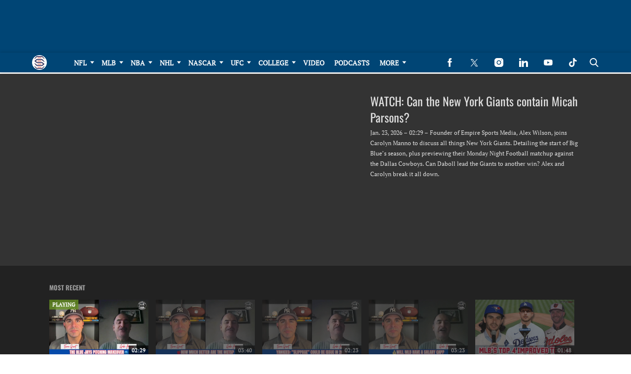

--- FILE ---
content_type: text/html; charset=UTF-8
request_url: https://sportsnaut.com/video/1103275
body_size: 35163
content:
<!doctype html>
<html class="no-js" lang="en-US">
	<head>
		<meta charset="UTF-8">

		<meta http-equiv="x-ua-compatible" content="ie=edge">
		<meta name="viewport" content="width=device-width, initial-scale=1.0">

		<link rel="alternate" type="application/rss+xml" title="Sportsnaut RSS Feed" href="https://sportsnaut.com/feed" />

		
		<meta name='robots' content='index, follow, max-image-preview:large, max-snippet:-1, max-video-preview:-1' />
<link rel="preload" fetchpriority="high" as="image" href="https://sportsnaut.com/cdn-cgi/image/quality=90,fit=crop,gravity=auto,sharpen=1,metadata=none,format=auto,onerror=redirect/wp-content/uploads/2025/01/sportsnaut-logo.png" imagesrcset="https://sportsnaut.com/cdn-cgi/image/width=336,height=400,fit=crop,quality=90,gravity=auto,sharpen=1,metadata=none,format=auto,onerror=redirect/wp-content/uploads/2025/01/sportsnaut-logo.png 336w, https://sportsnaut.com/cdn-cgi/image/width=196,height=196,fit=crop,quality=90,gravity=auto,sharpen=1,metadata=none,format=auto,onerror=redirect/wp-content/uploads/2025/01/sportsnaut-logo.png 196w, https://sportsnaut.com/cdn-cgi/image/width=90,height=90,fit=crop,quality=90,gravity=auto,sharpen=1,metadata=none,format=auto,onerror=redirect/wp-content/uploads/2025/01/sportsnaut-logo.png 90w" imagesizes="(max-width: 336px) 100vw, 336px" />
<link rel='preload' href='https://sportsnaut.com/wp-content/themes/tpd-theme/includes/fonts/pt-serif/pt-serif-v18-latin-regular.woff2' as='font' type='font/woff2' crossorigin>
<link rel='preload' href='https://sportsnaut.com/wp-content/themes/tpd-theme/includes/fonts/oswald/oswald-v53-latin-700.woff2' as='font' type='font/woff2' crossorigin>
<link rel='preload' href='https://sportsnaut.com/wp-content/themes/tpd-theme/includes/fonts/oswald/oswald-v53-latin-regular.woff2' as='font' type='font/woff2' crossorigin>
		<style id="tpd-critical-css">:root{--main-bg-color:#ffaa01;--secondary-bg-color:#000000}*,::after,::before{box-sizing:inherit}*,:after,:before{box-sizing:border-box;font-smoothing:antialiased;text-rendering:optimizeLegibility}body{margin:0;overscroll-behavior-x:none}html{line-height:1.15}body{font-size:18px;font-weight:400;line-height:1.5;color:#404040;background-color:#fff;margin:0}body,html{font-size:18px}.clear:after,.clear:before{content:" ";display:table}.clear:after{clear:both}.clear{zoom:1}img{max-width:100%;height:auto;vertical-align:bottom}a{color:#444;text-decoration:none}a:hover{color:#444}a:focus{outline:0}a:active,a:hover{outline:0}input:focus{outline:0;border:1px solid #04a4cc}h1{font-size:30px}h2{font-size:26px}h3{font-size:24px}h4{font-size:20px}h5{font-size:18px}h6{font-size:16px}h1{margin-top:24px;margin-bottom:12px}h1 a,h2 a,h3 a,h4 a,h5 a,h6 a{color:inherit;text-decoration:none}p{margin-top:0;margin-bottom:1rem}h2,h3,h4,h5,h6{margin:20px 0 10px}p{width:100%}a:hover{text-decoration:none}blockquote{padding:15px;line-height:1.45;position:relative;background:url(/wp-content/themes/tpd-theme/template-parts/svg/quote.svg) top left no-repeat #f5f5f5;border-left:4px solid #383838;background-size:50px;background-position-x:10px}blockquote cite{font-style:italic;color:#999;font-size:14px;display:block;margin-top:5px}img.lazy{background-color:#efefef;display:block}@media (max-width:567px){h1{font-size:24px}}.container{width:100%;padding-right:15px;padding-left:15px;margin-right:auto;margin-left:auto}.row{display:-ms-flexbox;display:flex;-ms-flex-wrap:wrap;flex-wrap:wrap;margin-right:-15px;margin-left:-15px}.col,[class^=col-]{position:relative;width:100%;padding-right:15px;padding-left:15px}.col{-ms-flex-preferred-size:0;flex-basis:0;-ms-flex-positive:1;flex-grow:1;max-width:100%}.col-12{-ms-flex:0 0 100%;flex:0 0 100%;max-width:100%}.header{position:relative;z-index:9999}.header.sticky{box-shadow:0 0 7px 0 rgba(0,0,0,.2)}.tpd-header-banner{background-color:#f9f9f9}.tpd-header-banner [id^=dsk-banner-ad-]{padding:8px 0!important}.tpd-sticky-header{top:0;display:block;position:sticky;z-index:100;transition:125ms}@media screen and (min-width:768px){.tpd-header-banner{min-height:106px}.admin-bar .header.sticky{top:32px}}.header-container{display:-ms-flexbox;display:flex}.header-container.no-logo{display:-ms-flexbox;display:flex}.header-container.banner-style h1.site-title{font-size:4vw;margin-top:20px}.logo{margin:15px 0;transition:.2s}.logo>a>picture{position:relative;display:block}.logo>a>img,.logo>a>picture>img{max-height:70px;width:auto;height:100%;max-width:fit-content!important;vertical-align:baseline}h1.site-title{margin:0}p.site-description{font-size:12px}#related-sidebar,.single-post aside.sidebar{width:332px;padding:0 16px}@media screen and (max-width:770px){#related-sidebar{display:none}}.sidebar form.search{margin-bottom:15px}main{width:100%;padding-right:15px;padding-left:15px}#content{padding-top:5px;padding-bottom:30px}.sidebar-widget{height:100%}a.btn,button,input[type=button],input[type=submit]{display:inline-block;font-weight:400;color:#212529;text-align:center;vertical-align:middle;-webkit-user-select:none;-ms-user-select:none;user-select:none;background-color:transparent;border:1px solid transparent;padding:6px 15px;margin:auto;border-radius:.25rem;outline:0;transition:color .15s ease-in-out,background-color .15s ease-in-out,border-color .15s ease-in-out,box-shadow .15s ease-in-out}button.mob-menu-container{transition:none}.size-auto,.size-full,.size-large,.size-medium,.size-thumbnail{max-width:100%;height:auto}.alignnone{margin:5px 20px 20px 0}.aligncenter,div.aligncenter{display:block;margin:5px auto}.alignright{float:right;margin:5px 0 20px 20px}.alignleft{float:left;margin:5px 20px 20px 0}a img.alignright{float:right;margin:5px 0 20px 20px}a img.alignnone{margin:5px 20px 20px 0}a img.alignleft{float:left;margin:5px 20px 20px 0}a img.aligncenter{display:block;margin-left:auto;margin-right:auto}.wp-caption{background:#fff;border:1px solid #f0f0f0;max-width:96%;padding:5px 3px 10px;text-align:center}.wp-caption.alignnone{margin:5px 20px 20px 0}.wp-caption.alignleft{margin:5px 20px 20px 0}.wp-caption.alignright{margin:5px 0 20px 20px}.wp-caption img{border:0;height:auto;margin:0;max-width:98.5%;padding:0;width:auto}.gallery-caption,.wp-caption .wp-caption-text{font-size:11px;line-height:17px;margin:0;padding:0 4px 5px}.sticky{position:sticky!important;top:0}.iframe-container iframe{max-width:100%}div.attachment-post-thumbnail{display:block;background-color:#cecece;position:relative;width:100%;padding-top:56.25%;margin-bottom:15px}.page article .alignfull{margin:0 calc(50% - 50vw);max-width:100vw;width:100vw}::selection{background:#04a4cc;color:#fff;text-shadow:none}#placeholder-banner{background-color:red;height:70px;max-width:980px;width:100%;margin:auto}#placeholder-box{background-color:red;height:250px;max-width:300px;width:100%;margin:auto}[class*=tpd-banner-ad]{width:100%;background-color:#f9f9f9;display:block}article [class*=tpd-banner-ad]{background-color:transparent}ul.sharing{display:-ms-flexbox;display:flex;list-style:none;padding-left:0;margin:0}ul.sharing li{display:inline-block;margin-left:7px;border:1px solid #0098da;border-radius:3px;opacity:1;transition:.2s ease-in-out}ul.sharing li a{text-align:center;display:-ms-flexbox;display:flex;-ms-flex-pack:center;justify-content:center;-ms-flex-align:center;align-items:center;padding:.3rem .3em;width:30px;height:30px;color:#fff;font-size:.9em;float:left}ul.sharing li svg g{fill:#fff}ul.sharing li svg{max-height:20px;max-width:20px}ul.sharing li:first-child{margin-left:0}ul.sharing li:hover{opacity:.9}ul.sharing li a img{-ms-flex-item-align:start;align-self:flex-start}@media screen and (max-width:640px){.post-meta ul.sharing{margin-top:10px}}a.rss-button svg{height:20px;width:20px}.social-svg{height:13px;vertical-align:middle}form.search{display:-ms-flexbox;display:flex}form.search input.search-input{width:100%;padding:8px 30px 8px 5px;font-size:12px;color:#000}form.search .search-submit svg{height:15px;width:15px;margin-right:10px;margin-top:5px}form.search .search-submit svg *{fill:#000}.sr-only{width:1px;height:1px;padding:0;border:0;margin:-1px;clip:rect(0 0 0 0);overflow:hidden;position:absolute;white-space:nowrap;content-visibility:hidden}.has-tpd-color-1-color{color:var(--wp--preset--color--tpd-color-1)}.has-tpd-color-2-color{color:var(--wp--preset--color--tpd-color-2)}.has-tpd-color-3-color{color:var(--wp--preset--color--tpd-color-3)}.has-tpd-color-4-color{color:var(--wp--preset--color--tpd-color-4)}.has-tpd-color-5-color{color:var(--wp--preset--color--tpd-color-5)}.has-tpd-color-6-color{color:var(--wp--preset--color--tpd-color-6)}.has-tpd-color-7-color{color:var(--wp--preset--color--tpd-color-7)}.has-tpd-color-8-color{color:var(--wp--preset--color--tpd-color-8)}.has-tpd-color-1-background-color{background-color:var(--wp--preset--color--tpd-color-1)}.has-tpd-color-2-background-color{background-color:var(--wp--preset--color--tpd-color-2)}.has-tpd-color-3-background-color{background-color:var(--wp--preset--color--tpd-color-3)}.has-tpd-color-4-background-color{background-color:var(--wp--preset--color--tpd-color-4)}.has-tpd-color-5-background-color{background-color:var(--wp--preset--color--tpd-color-5)}.has-tpd-color-6-background-color{background-color:var(--wp--preset--color--tpd-color-6)}.has-tpd-color-7-background-color{background-color:var(--wp--preset--color--tpd-color-7)}.has-tpd-color-8-background-color{background-color:var(--wp--preset--color--tpd-color-8)}.widget_recent_entries{background-color:#f3f4f5;border-radius:3px;padding:15px 30px;margin-bottom:30px}.widget_recent_entries ul{padding-left:0}.widget_recent_entries ul li{list-style:none;font-size:14px;font-weight:700;margin-bottom:15px}.widget_recent_entries ul li:last-child{margin-bottom:0}.grecaptcha-badge{visibility:hidden}.footer-4{padding:32px 24px;margin:auto}.footer-4 .footer-menu{max-width:100%!important;display:-ms-flexbox;display:flex;-ms-flex-wrap:wrap;flex-wrap:wrap;margin:0;list-style:none;padding-left:0;column-gap:16px}.footer-4 .footer-menu>li{border:none!important;margin-bottom:24px;width:calc(16.66% - 13.3px)}@media screen and (max-width:1100px){.footer-4 .footer-menu>li{width:calc(25% - 12px)}}@media screen and (max-width:770px){.footer-4 .footer-menu>li{width:calc(50% - 8px)}}.footer-4 .footer-menu>li>a{display:block;font-weight:900!important;line-height:24px;font-size:15px!important;text-transform:capitalize;margin-bottom:8px}.footer-4 .sub-menu{position:initial;visibility:visible;opacity:1;box-shadow:none;background:0 0;transform:none;padding:0;display:-ms-flexbox;display:flex;min-width:unset;-ms-flex-direction:column;flex-direction:column}.footer-4 .sub-menu li{padding:0;border:none!important;font-size:14px;line-height:18px;margin-bottom:6px}.footer-4 .sub-menu li:hover{background-color:unset}.footer-4 .sub-menu li a{font-weight:400;text-transform:capitalize;padding:0}.footer-4 .google-preferred-source{font-size:15px;font-weight:700;text-align:center;display:-ms-flexbox;display:flex;-ms-flex-pack:center;justify-content:center;-ms-flex-wrap:wrap;flex-wrap:wrap;-ms-flex-align:center;align-items:center;width:fit-content;margin:10px auto;column-gap:10px}.footer-4 .footer-lower{border-top:1px solid #4b4b4b;padding-top:24px}.footer-4 .footer-lower .social{display:-ms-flexbox;display:flex;-ms-flex-direction:row;flex-direction:row;-ms-flex-pack:center;justify-content:center;column-gap:8px;margin-bottom:24px}.footer-4 .footer-lower .disclaimer-container{display:-ms-flexbox;display:flex;-ms-flex-direction:row;flex-direction:row;column-gap:16px}.footer-4 .footer-lower .disclaimer-container .custom-logo-link{display:-ms-flexbox;display:flex;-ms-flex-align:start;align-items:start}.footer-4 .footer-lower .disclaimer-container img{width:70px;min-width:70px;height:fit-content;object-fit:contain}.footer-4 .footer-lower .disclaimer-container .footer-menu-extra ul{display:-ms-flexbox;display:flex;-ms-flex-wrap:wrap;flex-wrap:wrap;-ms-flex-direction:row;flex-direction:row;list-style:none;padding:0;margin-top:0;margin-bottom:10px;row-gap:8px}.footer-4 .footer-lower .disclaimer-container .footer-menu-extra ul li{font-size:12px;line-height:18px;text-transform:capitalize}.footer-4 .footer-lower .disclaimer-container .footer-menu-extra ul li:not(:last-child){padding-right:15px;margin-right:15px;border-right:1px solid #7b7b7b}.footer-4 .footer-lower .disclaimer-container .footer-copyright-text{font-size:12px;line-height:18px}:root{--main-bg-color:#ffaa01;--secondary-bg-color:#000000}*,::after,::before{box-sizing:inherit}*,:after,:before{box-sizing:border-box;font-smoothing:antialiased;text-rendering:optimizeLegibility}body{margin:0;overscroll-behavior-x:none}html{line-height:1.15}body{font-size:18px;font-weight:400;line-height:1.5;color:#404040;background-color:#fff;margin:0}body,html{font-size:18px}.clear:after,.clear:before{content:" ";display:table}.clear:after{clear:both}.clear{zoom:1}img{max-width:100%;height:auto;vertical-align:bottom}a{color:#444;text-decoration:none}a:hover{color:#444}a:focus{outline:0}a:active,a:hover{outline:0}input:focus{outline:0;border:1px solid #04a4cc}h1{font-size:30px}h2{font-size:26px}h3{font-size:24px}h4{font-size:20px}h5{font-size:18px}h6{font-size:16px}h1{margin-top:24px;margin-bottom:12px}h1 a,h2 a,h3 a,h4 a,h5 a,h6 a{color:inherit;text-decoration:none}p{margin-top:0;margin-bottom:1rem}h2,h3,h4,h5,h6{margin:20px 0 10px}p{width:100%}a:hover{text-decoration:none}blockquote{padding:15px;line-height:1.45;position:relative;background:url('/cdn-cgi/image/quality=90,gravity=auto,sharpen=1,metadata=none,format=auto,onerror=redirect/wp-content/themes/tpd-theme/template-parts/svg/quote.svg') top left no-repeat #f5f5f5;border-left:4px solid #383838;background-size:50px;background-position-x:10px}blockquote cite{font-style:italic;color:#999;font-size:14px;display:block;margin-top:5px}img.lazy{background-color:#efefef;display:block}@media (max-width:567px){h1{font-size:24px}}.container{width:100%;padding-right:15px;padding-left:15px;margin-right:auto;margin-left:auto}.row{display:-ms-flexbox;display:flex;-ms-flex-wrap:wrap;flex-wrap:wrap;margin-right:-15px;margin-left:-15px}.col,[class^=col-]{position:relative;width:100%;padding-right:15px;padding-left:15px}.col{-ms-flex-preferred-size:0;flex-basis:0;-ms-flex-positive:1;flex-grow:1;max-width:100%}.col-12{-ms-flex:0 0 100%;flex:0 0 100%;max-width:100%}.header{position:relative;z-index:9999}.header.sticky{box-shadow:0 0 7px 0 rgba(0,0,0,.2)}.tpd-header-banner{background-color:#f9f9f9}.tpd-header-banner [id^=dsk-banner-ad-]{padding:8px 0!important}.tpd-sticky-header{top:0;display:block;position:sticky;z-index:100;transition:125ms}@media screen and (min-width:768px){.tpd-header-banner{min-height:106px}.admin-bar .header.sticky{top:32px}}.header-container{display:-ms-flexbox;display:flex}.header-container.no-logo{display:-ms-flexbox;display:flex}.header-container.banner-style h1.site-title{font-size:4vw;margin-top:20px}.logo{margin:15px 0;transition:.2s}.logo&gt;a&gt;picture{position:relative;display:block}.logo&gt;a&gt;img,.logo&gt;a&gt;picture&gt;img{max-height:70px;width:auto;height:100%;max-width:fit-content!important;vertical-align:baseline}h1.site-title{margin:0}p.site-description{font-size:12px}#related-sidebar,.single-post aside.sidebar{width:332px;padding:0 16px}@media screen and (max-width:770px){#related-sidebar{display:none}}.sidebar form.search{margin-bottom:15px}main{width:100%;padding-right:15px;padding-left:15px}#content{padding-top:5px;padding-bottom:30px}.sidebar-widget{height:100%}a.btn,button,input[type=button],input[type=submit]{display:inline-block;font-weight:400;color:#212529;text-align:center;vertical-align:middle;-webkit-user-select:none;-ms-user-select:none;user-select:none;background-color:transparent;border:1px solid transparent;padding:6px 15px;margin:auto;border-radius:.25rem;outline:0;transition:color .15s ease-in-out,background-color .15s ease-in-out,border-color .15s ease-in-out,box-shadow .15s ease-in-out}button.mob-menu-container{transition:none}.size-auto,.size-full,.size-large,.size-medium,.size-thumbnail{max-width:100%;height:auto}.alignnone{margin:5px 20px 20px 0}.aligncenter,div.aligncenter{display:block;margin:5px auto}.alignright{float:right;margin:5px 0 20px 20px}.alignleft{float:left;margin:5px 20px 20px 0}a img.alignright{float:right;margin:5px 0 20px 20px}a img.alignnone{margin:5px 20px 20px 0}a img.alignleft{float:left;margin:5px 20px 20px 0}a img.aligncenter{display:block;margin-left:auto;margin-right:auto}.wp-caption{background:#fff;border:1px solid #f0f0f0;max-width:96%;padding:5px 3px 10px;text-align:center}.wp-caption.alignnone{margin:5px 20px 20px 0}.wp-caption.alignleft{margin:5px 20px 20px 0}.wp-caption.alignright{margin:5px 0 20px 20px}.wp-caption img{border:0;height:auto;margin:0;max-width:98.5%;padding:0;width:auto}.gallery-caption,.wp-caption .wp-caption-text{font-size:11px;line-height:17px;margin:0;padding:0 4px 5px}.sticky{position:sticky!important;top:0}.iframe-container iframe{max-width:100%}div.attachment-post-thumbnail{display:block;background-color:#cecece;position:relative;width:100%;padding-top:56.25%;margin-bottom:15px}.page article .alignfull{margin:0 calc(50% - 50vw);max-width:100vw;width:100vw}::selection{background:#04a4cc;color:#fff;text-shadow:none}#placeholder-banner{background-color:red;height:70px;max-width:980px;width:100%;margin:auto}#placeholder-box{background-color:red;height:250px;max-width:300px;width:100%;margin:auto}[class*=tpd-banner-ad]{width:100%;background-color:#f9f9f9;display:block}article [class*=tpd-banner-ad]{background-color:transparent}ul.sharing{display:-ms-flexbox;display:flex;list-style:none;padding-left:0;margin:0}ul.sharing li{display:inline-block;margin-left:7px;border:1px solid #0098da;border-radius:3px;opacity:1;transition:.2s ease-in-out}ul.sharing li a{text-align:center;display:-ms-flexbox;display:flex;-ms-flex-pack:center;justify-content:center;-ms-flex-align:center;align-items:center;padding:.3rem .3em;width:30px;height:30px;color:#fff;font-size:.9em;float:left}ul.sharing li svg g{fill:#fff}ul.sharing li svg{max-height:20px;max-width:20px}ul.sharing li:first-child{margin-left:0}ul.sharing li:hover{opacity:.9}ul.sharing li a img{-ms-flex-item-align:start;align-self:flex-start}@media screen and (max-width:640px){.post-meta ul.sharing{margin-top:10px}}a.rss-button svg{height:20px;width:20px}.social-svg{height:13px;vertical-align:middle}form.search{display:-ms-flexbox;display:flex}form.search input.search-input{width:100%;padding:8px 30px 8px 5px;font-size:12px;color:#000}form.search .search-submit svg{height:15px;width:15px;margin-right:10px;margin-top:5px}form.search .search-submit svg *{fill:#000}.sr-only{width:1px;height:1px;padding:0;border:0;margin:-1px;clip:rect(0 0 0 0);overflow:hidden;position:absolute;white-space:nowrap;content-visibility:hidden}.has-tpd-color-1-color{color:var(--wp--preset--color--tpd-color-1)}.has-tpd-color-2-color{color:var(--wp--preset--color--tpd-color-2)}.has-tpd-color-3-color{color:var(--wp--preset--color--tpd-color-3)}.has-tpd-color-4-color{color:var(--wp--preset--color--tpd-color-4)}.has-tpd-color-5-color{color:var(--wp--preset--color--tpd-color-5)}.has-tpd-color-6-color{color:var(--wp--preset--color--tpd-color-6)}.has-tpd-color-7-color{color:var(--wp--preset--color--tpd-color-7)}.has-tpd-color-8-color{color:var(--wp--preset--color--tpd-color-8)}.has-tpd-color-1-background-color{background-color:var(--wp--preset--color--tpd-color-1)}.has-tpd-color-2-background-color{background-color:var(--wp--preset--color--tpd-color-2)}.has-tpd-color-3-background-color{background-color:var(--wp--preset--color--tpd-color-3)}.has-tpd-color-4-background-color{background-color:var(--wp--preset--color--tpd-color-4)}.has-tpd-color-5-background-color{background-color:var(--wp--preset--color--tpd-color-5)}.has-tpd-color-6-background-color{background-color:var(--wp--preset--color--tpd-color-6)}.has-tpd-color-7-background-color{background-color:var(--wp--preset--color--tpd-color-7)}.has-tpd-color-8-background-color{background-color:var(--wp--preset--color--tpd-color-8)}.widget_recent_entries{background-color:#f3f4f5;border-radius:3px;padding:15px 30px;margin-bottom:30px}.widget_recent_entries ul{padding-left:0}.widget_recent_entries ul li{list-style:none;font-size:14px;font-weight:700;margin-bottom:15px}.widget_recent_entries ul li:last-child{margin-bottom:0}.grecaptcha-badge{visibility:hidden}.footer-4{padding:32px 24px;margin:auto}.footer-4 .footer-menu{max-width:100%!important;display:-ms-flexbox;display:flex;-ms-flex-wrap:wrap;flex-wrap:wrap;margin:0;list-style:none;padding-left:0;column-gap:16px}.footer-4 .footer-menu&gt;li{border:none!important;margin-bottom:24px;width:calc(16.66% - 13.3px)}@media screen and (max-width:1100px){.footer-4 .footer-menu&gt;li{width:calc(25% - 12px)}}@media screen and (max-width:770px){.footer-4 .footer-menu&gt;li{width:calc(50% - 8px)}}.footer-4 .footer-menu&gt;li&gt;a{display:block;font-weight:900!important;line-height:24px;font-size:15px!important;text-transform:capitalize;margin-bottom:8px}.footer-4 .sub-menu{position:initial;visibility:visible;opacity:1;box-shadow:none;background:0 0;transform:none;padding:0;display:-ms-flexbox;display:flex;min-width:unset;-ms-flex-direction:column;flex-direction:column}.footer-4 .sub-menu li{padding:0;border:none!important;font-size:14px;line-height:18px;margin-bottom:6px}.footer-4 .sub-menu li:hover{background-color:unset}.footer-4 .sub-menu li a{font-weight:400;text-transform:capitalize;padding:0}.footer-4 .google-preferred-source{font-size:15px;font-weight:700;text-align:center;display:-ms-flexbox;display:flex;-ms-flex-pack:center;justify-content:center;-ms-flex-wrap:wrap;flex-wrap:wrap;-ms-flex-align:center;align-items:center;width:fit-content;margin:10px auto;column-gap:10px}.footer-4 .footer-lower{border-top:1px solid #4b4b4b;padding-top:24px}.footer-4 .footer-lower .social{display:-ms-flexbox;display:flex;-ms-flex-direction:row;flex-direction:row;-ms-flex-pack:center;justify-content:center;column-gap:8px;margin-bottom:24px}.footer-4 .footer-lower .disclaimer-container{display:-ms-flexbox;display:flex;-ms-flex-direction:row;flex-direction:row;column-gap:16px}.footer-4 .footer-lower .disclaimer-container .custom-logo-link{display:-ms-flexbox;display:flex;-ms-flex-align:start;align-items:start}.footer-4 .footer-lower .disclaimer-container img{width:70px;min-width:70px;height:fit-content;object-fit:contain}.footer-4 .footer-lower .disclaimer-container .footer-menu-extra ul{display:-ms-flexbox;display:flex;-ms-flex-wrap:wrap;flex-wrap:wrap;-ms-flex-direction:row;flex-direction:row;list-style:none;padding:0;margin-top:0;margin-bottom:10px;row-gap:8px}.footer-4 .footer-lower .disclaimer-container .footer-menu-extra ul li{font-size:12px;line-height:18px;text-transform:capitalize}.footer-4 .footer-lower .disclaimer-container .footer-menu-extra ul li:not(:last-child){padding-right:15px;margin-right:15px;border-right:1px solid #7b7b7b}.footer-4 .footer-lower .disclaimer-container .footer-copyright-text{font-size:12px;line-height:18px}</style>
		<style id="tpd-critical-header-4-css">:root{--main-bg-color:#ffaa01;--secondary-bg-color:#000000}*,::after,::before{box-sizing:inherit}*,:after,:before{box-sizing:border-box;font-smoothing:antialiased;text-rendering:optimizeLegibility}body{margin:0;overscroll-behavior-x:none}html{line-height:1.15}body{font-size:18px;font-weight:400;line-height:1.5;color:#404040;background-color:#fff;margin:0}body,html{font-size:18px}.clear:after,.clear:before{content:" ";display:table}.clear:after{clear:both}.clear{zoom:1}img{max-width:100%;height:auto;vertical-align:bottom}a{color:#444;text-decoration:none}a:hover{color:#444}a:focus{outline:0}a:active,a:hover{outline:0}input:focus{outline:0;border:1px solid #04a4cc}h1{font-size:30px}h2{font-size:26px}h3{font-size:24px}h4{font-size:20px}h5{font-size:18px}h6{font-size:16px}h1{margin-top:24px;margin-bottom:12px}h1 a,h2 a,h3 a,h4 a,h5 a,h6 a{color:inherit;text-decoration:none}p{margin-top:0;margin-bottom:1rem}h2,h3,h4,h5,h6{margin:20px 0 10px}p{width:100%}a:hover{text-decoration:none}blockquote{padding:15px;line-height:1.45;position:relative;background:url('/cdn-cgi/image/quality=90,gravity=auto,sharpen=1,metadata=none,format=auto,onerror=redirect/wp-content/themes/tpd-theme/template-parts/svg/quote.svg') top left no-repeat #f5f5f5;border-left:4px solid #383838;background-size:50px;background-position-x:10px}blockquote cite{font-style:italic;color:#999;font-size:14px;display:block;margin-top:5px}img.lazy{background-color:#efefef;display:block}@media (max-width:567px){h1{font-size:24px}}.container{width:100%;padding-right:15px;padding-left:15px;margin-right:auto;margin-left:auto}.row{display:-ms-flexbox;display:flex;-ms-flex-wrap:wrap;flex-wrap:wrap;margin-right:-15px;margin-left:-15px}.col,[class^=col-]{position:relative;width:100%;padding-right:15px;padding-left:15px}.col{-ms-flex-preferred-size:0;flex-basis:0;-ms-flex-positive:1;flex-grow:1;max-width:100%}.col-12{-ms-flex:0 0 100%;flex:0 0 100%;max-width:100%}.header{position:relative;z-index:9999}.header.sticky{box-shadow:0 0 7px 0 rgba(0,0,0,.2)}.tpd-header-banner{background-color:#f9f9f9}.tpd-header-banner [id^=dsk-banner-ad-]{padding:8px 0!important}.tpd-sticky-header{top:0;display:block;position:sticky;z-index:100;transition:125ms}@media screen and (min-width:768px){.tpd-header-banner{min-height:106px}.admin-bar .header.sticky{top:32px}}.header-container{display:-ms-flexbox;display:flex}.header-container.no-logo{display:-ms-flexbox;display:flex}.header-container.banner-style h1.site-title{font-size:4vw;margin-top:20px}.logo{margin:15px 0;transition:.2s}.logo>a>picture{position:relative;display:block}.logo>a>img,.logo>a>picture>img{max-height:70px;width:auto;height:100%;max-width:fit-content!important;vertical-align:baseline}h1.site-title{margin:0}p.site-description{font-size:12px}#related-sidebar,.single-post aside.sidebar{width:332px;padding:0 16px}@media screen and (max-width:770px){#related-sidebar{display:none}}.sidebar form.search{margin-bottom:15px}main{width:100%;padding-right:15px;padding-left:15px}#content{padding-top:5px;padding-bottom:30px}.sidebar-widget{height:100%}a.btn,button,input[type=button],input[type=submit]{display:inline-block;font-weight:400;color:#212529;text-align:center;vertical-align:middle;-webkit-user-select:none;-ms-user-select:none;user-select:none;background-color:transparent;border:1px solid transparent;padding:6px 15px;margin:auto;border-radius:.25rem;outline:0;transition:color .15s ease-in-out,background-color .15s ease-in-out,border-color .15s ease-in-out,box-shadow .15s ease-in-out}button.mob-menu-container{transition:none}.size-auto,.size-full,.size-large,.size-medium,.size-thumbnail{max-width:100%;height:auto}.alignnone{margin:5px 20px 20px 0}.aligncenter,div.aligncenter{display:block;margin:5px auto}.alignright{float:right;margin:5px 0 20px 20px}.alignleft{float:left;margin:5px 20px 20px 0}a img.alignright{float:right;margin:5px 0 20px 20px}a img.alignnone{margin:5px 20px 20px 0}a img.alignleft{float:left;margin:5px 20px 20px 0}a img.aligncenter{display:block;margin-left:auto;margin-right:auto}.wp-caption{background:#fff;border:1px solid #f0f0f0;max-width:96%;padding:5px 3px 10px;text-align:center}.wp-caption.alignnone{margin:5px 20px 20px 0}.wp-caption.alignleft{margin:5px 20px 20px 0}.wp-caption.alignright{margin:5px 0 20px 20px}.wp-caption img{border:0;height:auto;margin:0;max-width:98.5%;padding:0;width:auto}.gallery-caption,.wp-caption .wp-caption-text{font-size:11px;line-height:17px;margin:0;padding:0 4px 5px}.sticky{position:sticky!important;top:0}.iframe-container iframe{max-width:100%}div.attachment-post-thumbnail{display:block;background-color:#cecece;position:relative;width:100%;padding-top:56.25%;margin-bottom:15px}.page article .alignfull{margin:0 calc(50% - 50vw);max-width:100vw;width:100vw}::selection{background:#04a4cc;color:#fff;text-shadow:none}#placeholder-banner{background-color:red;height:70px;max-width:980px;width:100%;margin:auto}#placeholder-box{background-color:red;height:250px;max-width:300px;width:100%;margin:auto}[class*=tpd-banner-ad]{width:100%;background-color:#f9f9f9;display:block}article [class*=tpd-banner-ad]{background-color:transparent}ul.sharing{display:-ms-flexbox;display:flex;list-style:none;padding-left:0;margin:0}ul.sharing li{display:inline-block;margin-left:7px;border:1px solid #0098da;border-radius:3px;opacity:1;transition:.2s ease-in-out}ul.sharing li a{text-align:center;display:-ms-flexbox;display:flex;-ms-flex-pack:center;justify-content:center;-ms-flex-align:center;align-items:center;padding:.3rem .3em;width:30px;height:30px;color:#fff;font-size:.9em;float:left}ul.sharing li svg g{fill:#fff}ul.sharing li svg{max-height:20px;max-width:20px}ul.sharing li:first-child{margin-left:0}ul.sharing li:hover{opacity:.9}ul.sharing li a img{-ms-flex-item-align:start;align-self:flex-start}@media screen and (max-width:640px){.post-meta ul.sharing{margin-top:10px}}a.rss-button svg{height:20px;width:20px}.social-svg{height:13px;vertical-align:middle}form.search{display:-ms-flexbox;display:flex}form.search input.search-input{width:100%;padding:8px 30px 8px 5px;font-size:12px;color:#000}form.search .search-submit svg{height:15px;width:15px;margin-right:10px;margin-top:5px}form.search .search-submit svg *{fill:#000}.sr-only{width:1px;height:1px;padding:0;border:0;margin:-1px;clip:rect(0 0 0 0);overflow:hidden;position:absolute;white-space:nowrap;content-visibility:hidden}.has-tpd-color-1-color{color:var(--wp--preset--color--tpd-color-1)}.has-tpd-color-2-color{color:var(--wp--preset--color--tpd-color-2)}.has-tpd-color-3-color{color:var(--wp--preset--color--tpd-color-3)}.has-tpd-color-4-color{color:var(--wp--preset--color--tpd-color-4)}.has-tpd-color-5-color{color:var(--wp--preset--color--tpd-color-5)}.has-tpd-color-6-color{color:var(--wp--preset--color--tpd-color-6)}.has-tpd-color-7-color{color:var(--wp--preset--color--tpd-color-7)}.has-tpd-color-8-color{color:var(--wp--preset--color--tpd-color-8)}.has-tpd-color-1-background-color{background-color:var(--wp--preset--color--tpd-color-1)}.has-tpd-color-2-background-color{background-color:var(--wp--preset--color--tpd-color-2)}.has-tpd-color-3-background-color{background-color:var(--wp--preset--color--tpd-color-3)}.has-tpd-color-4-background-color{background-color:var(--wp--preset--color--tpd-color-4)}.has-tpd-color-5-background-color{background-color:var(--wp--preset--color--tpd-color-5)}.has-tpd-color-6-background-color{background-color:var(--wp--preset--color--tpd-color-6)}.has-tpd-color-7-background-color{background-color:var(--wp--preset--color--tpd-color-7)}.has-tpd-color-8-background-color{background-color:var(--wp--preset--color--tpd-color-8)}.widget_recent_entries{background-color:#f3f4f5;border-radius:3px;padding:15px 30px;margin-bottom:30px}.widget_recent_entries ul{padding-left:0}.widget_recent_entries ul li{list-style:none;font-size:14px;font-weight:700;margin-bottom:15px}.widget_recent_entries ul li:last-child{margin-bottom:0}.grecaptcha-badge{visibility:hidden}.footer-4{padding:32px 24px;margin:auto}.footer-4 .footer-menu{max-width:100%!important;display:-ms-flexbox;display:flex;-ms-flex-wrap:wrap;flex-wrap:wrap;margin:0;list-style:none;padding-left:0;column-gap:16px}.footer-4 .footer-menu>li{border:none!important;margin-bottom:24px;width:calc(16.66% - 13.3px)}@media screen and (max-width:1100px){.footer-4 .footer-menu>li{width:calc(25% - 12px)}}@media screen and (max-width:770px){.footer-4 .footer-menu>li{width:calc(50% - 8px)}}.footer-4 .footer-menu>li>a{display:block;font-weight:900!important;line-height:24px;font-size:15px!important;text-transform:capitalize;margin-bottom:8px}.footer-4 .sub-menu{position:initial;visibility:visible;opacity:1;box-shadow:none;background:0 0;transform:none;padding:0;display:-ms-flexbox;display:flex;min-width:unset;-ms-flex-direction:column;flex-direction:column}.footer-4 .sub-menu li{padding:0;border:none!important;font-size:14px;line-height:18px;margin-bottom:6px}.footer-4 .sub-menu li:hover{background-color:unset}.footer-4 .sub-menu li a{font-weight:400;text-transform:capitalize;padding:0}.footer-4 .google-preferred-source{font-size:15px;font-weight:700;text-align:center;display:-ms-flexbox;display:flex;-ms-flex-pack:center;justify-content:center;-ms-flex-wrap:wrap;flex-wrap:wrap;-ms-flex-align:center;align-items:center;width:fit-content;margin:10px auto;column-gap:10px}.footer-4 .footer-lower{border-top:1px solid #4b4b4b;padding-top:24px}.footer-4 .footer-lower .social{display:-ms-flexbox;display:flex;-ms-flex-direction:row;flex-direction:row;-ms-flex-pack:center;justify-content:center;column-gap:8px;margin-bottom:24px}.footer-4 .footer-lower .disclaimer-container{display:-ms-flexbox;display:flex;-ms-flex-direction:row;flex-direction:row;column-gap:16px}.footer-4 .footer-lower .disclaimer-container .custom-logo-link{display:-ms-flexbox;display:flex;-ms-flex-align:start;align-items:start}.footer-4 .footer-lower .disclaimer-container img{width:70px;min-width:70px;height:fit-content;object-fit:contain}.footer-4 .footer-lower .disclaimer-container .footer-menu-extra ul{display:-ms-flexbox;display:flex;-ms-flex-wrap:wrap;flex-wrap:wrap;-ms-flex-direction:row;flex-direction:row;list-style:none;padding:0;margin-top:0;margin-bottom:10px;row-gap:8px}.footer-4 .footer-lower .disclaimer-container .footer-menu-extra ul li{font-size:12px;line-height:18px;text-transform:capitalize}.footer-4 .footer-lower .disclaimer-container .footer-menu-extra ul li:not(:last-child){padding-right:15px;margin-right:15px;border-right:1px solid #7b7b7b}.footer-4 .footer-lower .disclaimer-container .footer-copyright-text{font-size:12px;line-height:18px}</style>
	<style id="tpd-critical-page-css">.nav{position:relative;display:-ms-flexbox;display:flex;width:100%}.nav div.menu,.nav div.menu>ul,.nav>ul{display:inherit;margin:0 auto 0 0;padding-left:15px}.nav div.menu>ul>li,.nav>ul>li,.sub-menu>li>a{color:#fff;display:inherit}.nav div.menu>ul>li:hover,.nav>ul>li:hover{text-decoration:none}.nav ul>li>a{display:inherit;-ms-flex-align:center;align-items:center;font-weight:700;padding:7px 10px;text-transform:uppercase}.nav .sub-menu>li>a{text-transform:initial}.nav li,.nav li a{position:relative}li.menu-item-has-children .sub-menu>li+li{border-top-style:solid;border-top-width:1px}.nav ul li.menu-item-has-children>a::before{content:"";display:block;position:absolute;top:50%;right:10px;transform:translateY(-50%);border-left:4px solid transparent;border-right:4px solid transparent;border-top:5px solid}li.menu-item-has-children .sub-menu{padding:0}.logo>a>picture{height:100%}header.header .logo>a>img,header.header .logo>a>picture>img{max-height:60px;object-fit:contain}.header ul.social-links{display:-ms-flexbox;display:flex;margin-right:0;padding-right:0;padding-left:1rem}.header ul.social-links li{list-style:none}.header ul.social-links li:hover{background:rgba(215,215,215,.17)}.header ul.social-links li a{padding:0;width:50px;display:-ms-flexbox;display:flex;-ms-flex-align:center;align-items:center;-ms-flex-pack:center;justify-content:center}.header ul.social-links li a svg{margin-right:0}@media (max-width:980px){.header ul.social-links{display:inline;margin:0 auto}.header ul.social-links li{position:relative;display:inline-block}.banner-container.banner-style header .logo{margin:5px 0!important;height:30px}.banner-container.banner-style header .logo img{max-width:115px;height:30px!important}.banner-container.banner-style header{height:40px!important}.banner-container.banner-style:not(.ad-disabled) header{margin-top:-8px}}header form.search{display:none;position:absolute;top:0;left:0;height:0;width:100%;margin-left:15px}header form.search.active{display:-ms-flexbox;display:flex;-ms-flex-align:center;align-items:center;height:100%;padding:16px}header form.search input.search-input{background-color:transparent;font-size:12px;padding:8px 30px 8px 5px;width:100%;border:none;border-bottom:1px solid rgba(255,255,255,.3);transition:.2s}header input.search-input:focus{border-bottom:1px solid #fff}header button.search-submit{display:inline-block;padding:0;margin:0;z-index:9;padding-left:8px}header button.search-submit.desktop svg{margin-right:0;padding-left:5px;padding-right:5px;width:26px;height:26px}header button.search-submit.mobile{display:none}header .search-button svg{margin-top:5px}header nav svg{height:15px;width:15px;margin-right:10px}footer .social svg *,header form.search .search-submit svg *,header nav svg *{fill:#fff}.mob-menu-container{display:none}@media screen and (min-width:980px){.nav ul li.menu-item-has-children>a{padding-right:20px}.nav ul li.menu-item-has-children>a::before{right:5px}.sub-menu{position:absolute;top:100%;left:0;padding:0;list-style-type:none;margin-top:73px;margin:0;min-width:250px;box-shadow:0 10px 25px -10px rgba(0,0,0,.1);opacity:0;visibility:hidden;transform:scale(.9)}.sub-menu .sub-menu{left:100%;transform:translateY(-40%)}.sub-menu li{display:block;padding:3px 20px}.sub-menu>li>a{padding:3px 0}.menu-item:hover>.sub-menu{visibility:visible;opacity:1;transform:scale(1)}.sub-menu .menu-item:hover>.sub-menu{top:0;z-index:1}header.header .logo>a>img,header.header .logo>a>picture>img{max-width:100px}.banner-container.banner-style .logo{margin:5px 0!important}.banner-container.banner-style header.header{height:40px}.banner-container.banner-style header.header .header-container{height:40px}}.header-container.no-logo .logo{-ms-flex:1 1 100%;flex:1 1 100%;max-width:20%}.header-container.no-logo .nav{-ms-flex:1 1 100%;flex:1 1 100%;max-width:80%}@media (max-width:1150px){.header-container.no-logo .logo{max-width:25%}.header-container.no-logo .nav{max-width:75%}.header .logo>a>img{max-width:175px;object-fit:contain}}@media (max-width:980px){.header-container.no-logo .logo{max-width:none}.header-container.no-logo .nav{max-width:100%}header button.search-submit.desktop{display:none}header button.search-submit.mobile{display:block;position:absolute;top:50%;transform:translateY(10px);right:20px}}@media (max-width:992px){header .extra-links{display:none}}@media (min-width:981px){.arrow{color:inherit;margin-right:10px;padding:0;transform:rotate(90deg)}}@media (max-width:980px){header .extra-links{display:-ms-flexbox;display:flex;margin-right:15px}.nav{visibility:hidden;opacity:0;transform:translateY(-100%);position:fixed;top:0}.nav.active{opacity:1;visibility:visible;-ms-flex-direction:column;flex-direction:column;position:fixed;left:0;width:100%;height:100vh;padding-bottom:50vh;border-top:1px solid rgba(255,255,255,.1);overflow-y:scroll}.nav.active div.menu,.nav.active div.menu>ul,.nav.active>ul{-ms-flex-order:2;order:2;display:block;-ms-flex-direction:column;flex-direction:column;margin:25px 15px;padding-left:0}.nav.active div.menu{margin:0}.nav li:hover{-ms-flex-direction:column;flex-direction:column}.nav.active>ul>li{position:relative}.nav.active>ul>li>a{width:100%;font-size:22px}.nav.active>ul>li>a{padding-right:50px}.nav.active ul li .toggle-menu{position:absolute;top:0;right:0;width:50px;height:100%;z-index:5}.nav.active ul li .toggle-menu:before{content:"";display:block;position:absolute;top:25px;right:20px;transform:translateY(-50%);border-left:4px solid transparent;border-right:4px solid transparent;border-top:5px solid #000}li.menu-item-has-children>a::before{border:none!important}.mob-menu-container{display:-ms-flexbox;display:flex;-ms-flex-direction:column;flex-direction:column;-ms-flex-pack:center;justify-content:center;width:50px;min-width:50px;margin-right:0}.sub-menu{display:none;-ms-flex-direction:column;flex-direction:column;position:relative;padding:10px 15px;list-style-type:none;width:unset}.menu-item.open>.sub-menu{display:-ms-flexbox;display:flex}.arrow{color:inherit;margin-right:0;position:absolute;right:0;top:0}.bar1,.bar2,.bar3{width:100%;height:2px;margin:0 0 3px}.change .bar1{transform:rotate(-45deg) translate(-2px,7px)}.change .bar2{opacity:0}.change .bar3{transform:rotate(45deg) translate(0,-5px)}header .nav.active form.search{-ms-flex-order:1;order:1;display:-ms-flexbox;display:flex;position:relative;margin-top:25px;margin-bottom:25px;margin-left:0;padding:15px}header .nav.active form.search.active{-ms-flex-align:initial;align-items:initial;height:0;padding:15px}header .nav.active form.search input.search-input{padding:20px 5px;border:1px solid #eee}}@media (max-width:576px){header .extra-links{-ms-flex-direction:column;flex-direction:column;margin:0}.mob-menu-container{width:20px;min-width:20px;margin:inherit;padding:0;margin-right:0}}
				#byline-comment {
					font-size: 14px;
					color: #404040;
					margin-left: 10px;
					cursor: pointer;
				}
				#byline-comment span {
					display: flex;
					flex-direction: row;
					justify-content: center;
					align-items: center;
					column-gap: 5px;
				}
				#byline-comment span:before {
					content: '';
					width: 14px;
					height: 14px;
					display: block;
					background: url("data:image/svg+xml,%3Csvg width='14px' height='14px' viewBox='0 -2.97 310 310' xmlns='http://www.w3.org/2000/svg' fill='%23000000' stroke='%23000000'%3E%3Cg id='SVGRepo_bgCarrier' stroke-width='0'%3E%3C/g%3E%3Cg id='SVGRepo_tracerCarrier' stroke-linecap='round' stroke-linejoin='round'%3E%3C/g%3E%3Cg id='SVGRepo_iconCarrier'%3E%3Cg id='comment' transform='translate(-1100.982 -3679.416)'%3E%3Cg id='Group_6' data-name='Group 6'%3E%3Cpath id='Path_28' data-name='Path 28' d='M1324.125,3983.477a12.109,12.109,0,0,1-7.7-2.763l-80.593-66.3H1130.079c-15.919,0-29.1-13.262-29.1-29.569V3708.835a29.365,29.365,0,0,1,29.1-29.419h252.093c16.089,0,28.81,13.185,28.81,29.419v176.012c0,16.308-12.721,29.569-28.81,29.569h-46.19v56.946a12,12,0,0,1-6.814,10.955A11.556,11.556,0,0,1,1324.125,3983.477Zm-194.046-280.061a5.528,5.528,0,0,0-5.1,5.419v176.012c0,2.9,2.582,5.569,5.1,5.569h110.1a11.977,11.977,0,0,1,7.683,2.646l64.122,52.647v-43.4a11.949,11.949,0,0,1,12.141-11.891h58.049c2.59,0,4.81-2.772,4.81-5.569V3708.835c0-2.777-2.173-5.419-4.81-5.419Z' fill='%23000000'/%3E%3C/g%3E%3C/g%3E%3C/g%3E%3C/svg%3E") no-repeat center;
					background-size: contain;
				}
			.sharing.social-icon-svg .facebook-icon:before{background-image: url('data:image/svg+xml,<svg width="21px" height="41px" viewBox="0 0 21 41" version="1.1" xmlns="http://www.w3.org/2000/svg" xmlns:xlink="http://www.w3.org/1999/xlink" class="social-svg facebook"> <title id="facebook-svg-412546087">Facebook</title> <g stroke="none" stroke-width="1" fill="none" fill-rule="evenodd"> <g transform="translate(-17.000000, -8.000000)" fill="%23fff" fill-rule="nonzero"> <g transform="translate(17.000000, 8.000000)"> <path d="M13.125,14.09375 L13.125,8.96875 C13.125,7.55425 14.301,6.40625 15.75,6.40625 L18.375,6.40625 L18.375,0 L13.125,0 C8.775375,0 5.25,3.4414375 5.25,7.6875 L5.25,14.09375 L0,14.09375 L0,20.5 L5.25,20.5 L5.25,41 L13.125,41 L13.125,20.5 L18.375,20.5 L21,14.09375 L13.125,14.09375 Z"></path> </g> </g> </g> </svg>');}.sharing.social-icon-svg .twitter-icon:before{background-image: url('data:image/svg+xml,<svg width="46px" height="38px" viewBox="0 0 1200 1227" fill="none" xmlns="http://www.w3.org/2000/svg" class="social-svg twitter"> <title id="twitter-svg-6828381372">Twitter</title> <path d="M714.163 519.284L1160.89 0H1055.03L667.137 450.887L357.328 0H0L468.492 681.821L0 1226.37H105.866L515.491 750.218L842.672 1226.37H1200L714.137 519.284H714.163ZM569.165 687.828L521.697 619.934L144.011 79.6944H306.615L611.412 515.685L658.88 583.579L1055.08 1150.3H892.476L569.165 687.854V687.828Z" fill="%23fff"/> </svg>');}.sharing.social-icon-svg .linkedin-icon:before{background-image: url('data:image/svg+xml,<svg width="39px" height="39px" viewBox="0 0 39 39" version="1.1" xmlns="http://www.w3.org/2000/svg" xmlns:xlink="http://www.w3.org/1999/xlink" class="social-svg linkedin" id="svg_linkedin"> <title id="linkedin-svg-609638046">Linkedin</title> <g stroke="none" stroke-width="1" fill="none" fill-rule="evenodd"> <g id="linkedin" transform="translate(-8.000000, -9.000000)" fill="%23fff" fill-rule="nonzero"> <g transform="translate(8.000000, 9.000000)"> <rect fill="%23fff" id="Rectangle" x="0" y="12" width="9" height="27"></rect> <path d="M32.4316364,12.3166364 C32.3383636,12.2871818 32.25,12.2552727 32.1518182,12.2282727 C32.034,12.2012727 31.9161818,12.1791818 31.7959091,12.1595455 C31.3295455,12.0662727 30.819,12 30.2200909,12 C25.0999091,12 21.8525455,15.7235455 20.7823636,17.1619091 L20.7823636,12 L12,12 L12,39 L20.7823636,39 L20.7823636,24.2727273 C20.7823636,24.2727273 27.4194545,15.0289091 30.2200909,21.8181818 C30.2200909,27.8784545 30.2200909,39 30.2200909,39 L39,39 L39,20.7799091 C39,16.7004545 36.2042727,13.3009091 32.4316364,12.3166364 Z" id="Path"></path> <circle fill="%23fff" id="Oval" cx="4.5" cy="4.5" r="4.5"></circle> </g> </g> </g> </svg>');}.sharing.social-icon-svg .flipboard-icon:before{background-image: url('data:image/svg+xml,<svg role="img" fill="%23fff" style="max-height:15px;max-width:15px;" height="15px" viewBox="0 0 24 24" xmlns="http://www.w3.org/2000/svg"> <title id="flipboard-svg-2349913576">Flipboard</title> <path d="M0 0h7.7v24H0V0zm8.5 8.5h7.8v7.8H8.5V8.5zm0-8.5H24v7.7H8.5V0z"></path> </svg>');}.sharing.social-icon-svg .pinterest-icon:before{background-image: url('data:image/svg+xml,<svg role="img" style="max-width:15px;" height="30px" viewBox="0 0 24 24" xmlns="http://www.w3.org/2000/svg" class="social-svg"> <title id="pinterest-svg-4269203213">Pinterest</title> <path fill="%23fff" d="M12.017 0C5.396 0 .029 5.367.029 11.987c0 5.079 3.158 9.417 7.618 11.162-.105-.949-.199-2.403.041-3.439.219-.937 1.406-5.957 1.406-5.957s-.359-.72-.359-1.781c0-1.663.967-2.911 2.168-2.911 1.024 0 1.518.769 1.518 1.688 0 1.029-.653 2.567-.992 3.992-.285 1.193.6 2.165 1.775 2.165 2.128 0 3.768-2.245 3.768-5.487 0-2.861-2.063-4.869-5.008-4.869-3.41 0-5.409 2.562-5.409 5.199 0 1.033.394 2.143.889 2.741.099.12.112.225.085.345-.09.375-.293 1.199-.334 1.363-.053.225-.172.271-.401.165-1.495-.69-2.433-2.878-2.433-4.646 0-3.776 2.748-7.252 7.92-7.252 4.158 0 7.392 2.967 7.392 6.923 0 4.135-2.607 7.462-6.233 7.462-1.214 0-2.354-.629-2.758-1.379l-.749 2.848c-.269 1.045-1.004 2.352-1.498 3.146 1.123.345 2.306.535 3.55.535 6.607 0 11.985-5.365 11.985-11.987C23.97 5.39 18.592.026 11.985.026L12.017 0z"></path> </svg>');}.sharing.social-icon-svg .whatsapp-icon:before{background-image: url('data:image/svg+xml,<svg width="38px" height="38px" viewBox="0 0 38 38" version="1.1" xmlns="http://www.w3.org/2000/svg" xmlns:xlink="http://www.w3.org/1999/xlink" class="social-svg whatsapp"> <title id="whatsapp-svg-7279167146">WhatsApp</title> <g stroke="none" stroke-width="1" fill="none" fill-rule="evenodd"> <g transform="translate(-9.000000, -9.000000)" fill="%23fff" fill-rule="nonzero"> <g transform="translate(9.000000, 9.000000)"> <path d="M19.00475,0 L18.99525,0 C8.519125,0 0,8.5215 0,19 C0,23.15625 1.3395,27.0085 3.617125,30.136375 L1.24925,37.194875 L8.552375,34.86025 C11.55675,36.8505 15.140625,38 19.00475,38 C29.480875,38 38,29.476125 38,19 C38,8.523875 29.480875,0 19.00475,0 Z M30.060375,26.830375 C29.602,28.12475 27.78275,29.19825 26.331625,29.51175 C25.338875,29.723125 24.042125,29.89175 19.676875,28.082 C14.09325,25.76875 10.4975,20.094875 10.21725,19.72675 C9.948875,19.358625 7.961,16.722375 7.961,13.995875 C7.961,11.269375 9.345625,9.94175 9.90375,9.37175 C10.362125,8.903875 11.11975,8.690125 11.8465,8.690125 C12.081625,8.690125 12.293,8.702 12.483,8.7115 C13.041125,8.73525 13.321375,8.7685 13.6895,9.649625 C14.147875,10.754 15.264125,13.4805 15.397125,13.76075 C15.5325,14.041 15.667875,14.421 15.477875,14.789125 C15.29975,15.169125 15.143,15.33775 14.86275,15.66075 C14.5825,15.98375 14.3165,16.23075 14.03625,16.5775 C13.77975,16.879125 13.49,17.202125 13.813,17.76025 C14.136,18.3065 15.25225,20.128125 16.89575,21.591125 C19.016625,23.47925 20.736125,24.0825 21.35125,24.339 C21.809625,24.529 22.355875,24.483875 22.69075,24.127625 C23.115875,23.66925 23.64075,22.90925 24.175125,22.161125 C24.555125,21.624375 25.034875,21.557875 25.538375,21.747875 C26.051375,21.926 28.766,23.267875 29.324125,23.54575 C29.88225,23.826 30.250375,23.959 30.38575,24.194125 C30.51875,24.42925 30.51875,25.533625 30.060375,26.830375 Z"></path> </g> </g> </g> </svg>');}.sharing.social-icon-svg .email-icon:before{background-image: url('data:image/svg+xml,<svg version="1.1" xmlns="http://www.w3.org/2000/svg" xmlns:xlink="http://www.w3.org/1999/xlink" x="0px" y="0px" viewBox="0 0 512 512" height="15px" style="enable-background:new 0 0 512 512;max-height:15px;max-width:15px;" xml:space="preserve" class="social-svg"> <title id="email-svg-6572659267">Email</title> <g> <g> <g> <path id="email-1" fill="%23fff" d="M10.688,95.156C80.958,154.667,204.26,259.365,240.5,292.01c4.865,4.406,10.083,6.646,15.5,6.646 c5.406,0,10.615-2.219,15.469-6.604c36.271-32.677,159.573-137.385,229.844-196.896c4.375-3.698,5.042-10.198,1.5-14.719 C494.625,69.99,482.417,64,469.333,64H42.667c-13.083,0-25.292,5.99-33.479,16.438C5.646,84.958,6.313,91.458,10.688,95.156z"/> <path id="email-2" fill="%23fff" d="M505.813,127.406c-3.781-1.76-8.229-1.146-11.375,1.542C416.51,195.01,317.052,279.688,285.76,307.885 c-17.563,15.854-41.938,15.854-59.542-0.021c-33.354-30.052-145.042-125-208.656-178.917c-3.167-2.688-7.625-3.281-11.375-1.542 C2.417,129.156,0,132.927,0,137.083v268.25C0,428.865,19.135,448,42.667,448h426.667C492.865,448,512,428.865,512,405.333 v-268.25C512,132.927,509.583,129.146,505.813,127.406z"/> </g> </g> </g> </svg>');}header .search-icon.social-icon-svg:after{background-image: url('data:image/svg+xml,<svg fill="%23ffffff" class="search-icon" version="1.1" xmlns="http://www.w3.org/2000/svg" xmlns:xlink="http://www.w3.org/1999/xlink" x="0px" y="0px" viewBox="0 0 56.966 56.966" style="enable-background:new 0 0 56.966 56.966;" xml:space="preserve"> <path d="M55.146,51.887L41.588,37.786c3.486-4.144,5.396-9.358,5.396-14.786c0-12.682-10.318-23-23-23s-23,10.318-23,23 s10.318,23,23,23c4.761,0,9.298-1.436,13.177-4.162l13.661,14.208c0.571,0.593,1.339,0.92,2.162,0.92 c0.779,0,1.518-0.297,2.079-0.837C56.255,54.982,56.293,53.08,55.146,51.887z M23.984,6c9.374,0,17,7.626,17,17s-7.626,17-17,17 s-17-7.626-17-17S14.61,6,23.984,6z"/> </svg> ');}header .search-icon.social-icon-svg:hover:after{background-image: url('data:image/svg+xml,<svg fill="%23fff" class="search-icon" version="1.1" xmlns="http://www.w3.org/2000/svg" xmlns:xlink="http://www.w3.org/1999/xlink" x="0px" y="0px" viewBox="0 0 56.966 56.966" style="enable-background:new 0 0 56.966 56.966;" xml:space="preserve"> <path d="M55.146,51.887L41.588,37.786c3.486-4.144,5.396-9.358,5.396-14.786c0-12.682-10.318-23-23-23s-23,10.318-23,23 s10.318,23,23,23c4.761,0,9.298-1.436,13.177-4.162l13.661,14.208c0.571,0.593,1.339,0.92,2.162,0.92 c0.779,0,1.518-0.297,2.079-0.837C56.255,54.982,56.293,53.08,55.146,51.887z M23.984,6c9.374,0,17,7.626,17,17s-7.626,17-17,17 s-17-7.626-17-17S14.61,6,23.984,6z"/> </svg> ');}.social-links.social-icon-svg .facebook-icon:after {background-image: url('data:image/svg+xml,<svg width="21px" height="41px" viewBox="0 0 21 41" version="1.1" xmlns="http://www.w3.org/2000/svg" xmlns:xlink="http://www.w3.org/1999/xlink" class="social-svg facebook"> <title id="facebook-svg-6713678368">Facebook</title> <g stroke="none" stroke-width="1" fill="none" fill-rule="evenodd"> <g transform="translate(-17.000000, -8.000000)" fill="%23ffffff" fill-rule="nonzero"> <g transform="translate(17.000000, 8.000000)"> <path d="M13.125,14.09375 L13.125,8.96875 C13.125,7.55425 14.301,6.40625 15.75,6.40625 L18.375,6.40625 L18.375,0 L13.125,0 C8.775375,0 5.25,3.4414375 5.25,7.6875 L5.25,14.09375 L0,14.09375 L0,20.5 L5.25,20.5 L5.25,41 L13.125,41 L13.125,20.5 L18.375,20.5 L21,14.09375 L13.125,14.09375 Z"></path> </g> </g> </g> </svg>');}.social-links.social-icon-svg > li:hover .facebook-icon:after {background-image: url('data:image/svg+xml,<svg width="21px" height="41px" viewBox="0 0 21 41" version="1.1" xmlns="http://www.w3.org/2000/svg" xmlns:xlink="http://www.w3.org/1999/xlink" class="social-svg facebook"> <title id="facebook-svg-4387071159">Facebook</title> <g stroke="none" stroke-width="1" fill="none" fill-rule="evenodd"> <g transform="translate(-17.000000, -8.000000)" fill="%23fff" fill-rule="nonzero"> <g transform="translate(17.000000, 8.000000)"> <path d="M13.125,14.09375 L13.125,8.96875 C13.125,7.55425 14.301,6.40625 15.75,6.40625 L18.375,6.40625 L18.375,0 L13.125,0 C8.775375,0 5.25,3.4414375 5.25,7.6875 L5.25,14.09375 L0,14.09375 L0,20.5 L5.25,20.5 L5.25,41 L13.125,41 L13.125,20.5 L18.375,20.5 L21,14.09375 L13.125,14.09375 Z"></path> </g> </g> </g> </svg>');}.social-links.social-icon-svg .twitter-icon:after {background-image: url('data:image/svg+xml,<svg width="46px" height="38px" viewBox="0 0 1200 1227" fill="none" xmlns="http://www.w3.org/2000/svg" class="social-svg twitter"> <title id="twitter-svg-7912436170">Twitter</title> <path d="M714.163 519.284L1160.89 0H1055.03L667.137 450.887L357.328 0H0L468.492 681.821L0 1226.37H105.866L515.491 750.218L842.672 1226.37H1200L714.137 519.284H714.163ZM569.165 687.828L521.697 619.934L144.011 79.6944H306.615L611.412 515.685L658.88 583.579L1055.08 1150.3H892.476L569.165 687.854V687.828Z" fill="%23ffffff"/> </svg>');}.social-links.social-icon-svg > li:hover .twitter-icon:after {background-image: url('data:image/svg+xml,<svg width="46px" height="38px" viewBox="0 0 1200 1227" fill="none" xmlns="http://www.w3.org/2000/svg" class="social-svg twitter"> <title id="twitter-svg-566382719">Twitter</title> <path d="M714.163 519.284L1160.89 0H1055.03L667.137 450.887L357.328 0H0L468.492 681.821L0 1226.37H105.866L515.491 750.218L842.672 1226.37H1200L714.137 519.284H714.163ZM569.165 687.828L521.697 619.934L144.011 79.6944H306.615L611.412 515.685L658.88 583.579L1055.08 1150.3H892.476L569.165 687.854V687.828Z" fill="%23fff"/> </svg>');}.social-links.social-icon-svg .linkedin-icon:after {background-image: url('data:image/svg+xml,<svg width="39px" height="39px" viewBox="0 0 39 39" version="1.1" xmlns="http://www.w3.org/2000/svg" xmlns:xlink="http://www.w3.org/1999/xlink" class="social-svg linkedin" id="svg_linkedin"> <title id="linkedin-svg-1076254547">Linkedin</title> <g stroke="none" stroke-width="1" fill="none" fill-rule="evenodd"> <g id="linkedin" transform="translate(-8.000000, -9.000000)" fill="%23ffffff" fill-rule="nonzero"> <g transform="translate(8.000000, 9.000000)"> <rect fill="%23ffffff" id="Rectangle" x="0" y="12" width="9" height="27"></rect> <path d="M32.4316364,12.3166364 C32.3383636,12.2871818 32.25,12.2552727 32.1518182,12.2282727 C32.034,12.2012727 31.9161818,12.1791818 31.7959091,12.1595455 C31.3295455,12.0662727 30.819,12 30.2200909,12 C25.0999091,12 21.8525455,15.7235455 20.7823636,17.1619091 L20.7823636,12 L12,12 L12,39 L20.7823636,39 L20.7823636,24.2727273 C20.7823636,24.2727273 27.4194545,15.0289091 30.2200909,21.8181818 C30.2200909,27.8784545 30.2200909,39 30.2200909,39 L39,39 L39,20.7799091 C39,16.7004545 36.2042727,13.3009091 32.4316364,12.3166364 Z" id="Path"></path> <circle fill="%23ffffff" id="Oval" cx="4.5" cy="4.5" r="4.5"></circle> </g> </g> </g> </svg>');}.social-links.social-icon-svg > li:hover .linkedin-icon:after {background-image: url('data:image/svg+xml,<svg width="39px" height="39px" viewBox="0 0 39 39" version="1.1" xmlns="http://www.w3.org/2000/svg" xmlns:xlink="http://www.w3.org/1999/xlink" class="social-svg linkedin" id="svg_linkedin"> <title id="linkedin-svg-1225020957">Linkedin</title> <g stroke="none" stroke-width="1" fill="none" fill-rule="evenodd"> <g id="linkedin" transform="translate(-8.000000, -9.000000)" fill="%23fff" fill-rule="nonzero"> <g transform="translate(8.000000, 9.000000)"> <rect fill="%23fff" id="Rectangle" x="0" y="12" width="9" height="27"></rect> <path d="M32.4316364,12.3166364 C32.3383636,12.2871818 32.25,12.2552727 32.1518182,12.2282727 C32.034,12.2012727 31.9161818,12.1791818 31.7959091,12.1595455 C31.3295455,12.0662727 30.819,12 30.2200909,12 C25.0999091,12 21.8525455,15.7235455 20.7823636,17.1619091 L20.7823636,12 L12,12 L12,39 L20.7823636,39 L20.7823636,24.2727273 C20.7823636,24.2727273 27.4194545,15.0289091 30.2200909,21.8181818 C30.2200909,27.8784545 30.2200909,39 30.2200909,39 L39,39 L39,20.7799091 C39,16.7004545 36.2042727,13.3009091 32.4316364,12.3166364 Z" id="Path"></path> <circle fill="%23fff" id="Oval" cx="4.5" cy="4.5" r="4.5"></circle> </g> </g> </g> </svg>');}.social-links.social-icon-svg .instagram-icon:after {background-image: url('data:image/svg+xml,<svg width="40px" height="40px" viewBox="0 0 40 40" version="1.1" xmlns="http://www.w3.org/2000/svg" xmlns:xlink="http://www.w3.org/1999/xlink" class="social-svg instagram" id="svg_instagram"> <title id="instagram-svg-8625673247">Instagram</title> <g stroke="none" stroke-width="1" fill="none" fill-rule="evenodd"> <g id="instagram" transform="translate(-8.000000, -8.000000)" fill="%23ffffff" fill-rule="nonzero"> <g id="Instagram" transform="translate(8.000000, 8.000000)"> <path d="M11.6680223,0 C5.24003074,0 0,5.24003074 0,11.6680223 L0,28.3319777 C0,34.7599693 5.24003074,40 11.6680223,40 L28.3319777,40 C34.7599693,40 40,34.7599693 40,28.3319777 L40,11.6680223 C40,5.24003074 34.7599693,0 28.3319777,0 L11.6680223,0 Z M31.6680223,6.6720894 C32.5793324,6.6720894 33.3279106,7.4206676 33.3279106,8.33197765 C33.3279106,9.25956006 32.5793324,10.0081341 31.6680223,10.0081341 C30.7404399,10.0081341 29.9918659,9.25956006 29.9918659,8.33197765 C29.9918659,7.4206676 30.7404399,6.6720894 31.6680223,6.6720894 Z M20,10.0081341 C25.5166816,10.0081341 29.9918659,14.4833184 29.9918659,20 C29.9918659,25.5166816 25.5166816,29.9918659 20,29.9918659 C14.4833184,29.9918659 10.0081341,25.5166816 10.0081341,20 C10.0081341,14.4833184 14.4833184,10.0081341 20,10.0081341 Z M20,13.3279106 C16.3222151,13.3279106 13.3279106,16.3222151 13.3279106,20 C13.3279106,23.6777849 16.3222151,26.6720894 20,26.6720894 C23.6777849,26.6720894 26.6720894,23.6777849 26.6720894,20 C26.6720894,16.3222151 23.6777849,13.3279106 20,13.3279106 Z" id="Shape"></path> </g> </g> </g> </svg>');}.social-links.social-icon-svg > li:hover .instagram-icon:after {background-image: url('data:image/svg+xml,<svg width="40px" height="40px" viewBox="0 0 40 40" version="1.1" xmlns="http://www.w3.org/2000/svg" xmlns:xlink="http://www.w3.org/1999/xlink" class="social-svg instagram" id="svg_instagram"> <title id="instagram-svg-4090086378">Instagram</title> <g stroke="none" stroke-width="1" fill="none" fill-rule="evenodd"> <g id="instagram" transform="translate(-8.000000, -8.000000)" fill="%23fff" fill-rule="nonzero"> <g id="Instagram" transform="translate(8.000000, 8.000000)"> <path d="M11.6680223,0 C5.24003074,0 0,5.24003074 0,11.6680223 L0,28.3319777 C0,34.7599693 5.24003074,40 11.6680223,40 L28.3319777,40 C34.7599693,40 40,34.7599693 40,28.3319777 L40,11.6680223 C40,5.24003074 34.7599693,0 28.3319777,0 L11.6680223,0 Z M31.6680223,6.6720894 C32.5793324,6.6720894 33.3279106,7.4206676 33.3279106,8.33197765 C33.3279106,9.25956006 32.5793324,10.0081341 31.6680223,10.0081341 C30.7404399,10.0081341 29.9918659,9.25956006 29.9918659,8.33197765 C29.9918659,7.4206676 30.7404399,6.6720894 31.6680223,6.6720894 Z M20,10.0081341 C25.5166816,10.0081341 29.9918659,14.4833184 29.9918659,20 C29.9918659,25.5166816 25.5166816,29.9918659 20,29.9918659 C14.4833184,29.9918659 10.0081341,25.5166816 10.0081341,20 C10.0081341,14.4833184 14.4833184,10.0081341 20,10.0081341 Z M20,13.3279106 C16.3222151,13.3279106 13.3279106,16.3222151 13.3279106,20 C13.3279106,23.6777849 16.3222151,26.6720894 20,26.6720894 C23.6777849,26.6720894 26.6720894,23.6777849 26.6720894,20 C26.6720894,16.3222151 23.6777849,13.3279106 20,13.3279106 Z" id="Shape"></path> </g> </g> </g> </svg>');}.social-links.social-icon-svg .youtube-icon:after {background-image: url('data:image/svg+xml,<svg width="44px" height="30px" viewBox="0 0 44 30" version="1.1" xmlns="http://www.w3.org/2000/svg" xmlns:xlink="http://www.w3.org/1999/xlink" class="social-svg youtube" id="svg_youtube"> <title id="youtube-svg-1099501222">Youtube</title> <g stroke="none" stroke-width="1" fill="none" fill-rule="evenodd"> <g id="youtube" transform="translate(-6.000000, -13.000000)" fill="%23ffffff" fill-rule="nonzero"> <g id="Youtube" transform="translate(6.000000, 13.000000)"> <path d="M43.0930866,4.69428314 C42.5860588,2.85867464 41.0998865,1.41168468 39.2151817,0.917412 C35.7720638,0 21.9993237,0 21.9993237,0 C21.9993237,0 8.22712081,0 4.78400298,0.882629795 C2.93555274,1.37637947 1.41312586,2.85893613 0.906097819,4.69428314 C0,8.04696897 0,15 0,15 C0,15 0,21.9880747 0.906097819,25.3057169 C1.41366293,27.1410639 2.89929807,28.5880538 4.78427152,29.0823265 C8.26337543,30 21.9998608,30 21.9998608,30 C21.9998608,30 35.7720638,30 39.2151817,29.1173703 C41.1001549,28.6233589 42.5860588,27.1763691 43.0936237,25.3410221 C43.9998203,21.9880747 43.9998203,15.0353052 43.9998203,15.0353052 C43.9998203,15.0353052 44.0357077,8.04696897 43.0930866,4.69428314 L43.0930866,4.69428314 Z M17.6143906,21.4234531 L17.6143906,8.57654692 L29.0671014,15 L17.6143906,21.4234531 Z" id="Shape"></path> </g> </g> </g> </svg>');}.social-links.social-icon-svg > li:hover .youtube-icon:after {background-image: url('data:image/svg+xml,<svg width="44px" height="30px" viewBox="0 0 44 30" version="1.1" xmlns="http://www.w3.org/2000/svg" xmlns:xlink="http://www.w3.org/1999/xlink" class="social-svg youtube" id="svg_youtube"> <title id="youtube-svg-4690843798">Youtube</title> <g stroke="none" stroke-width="1" fill="none" fill-rule="evenodd"> <g id="youtube" transform="translate(-6.000000, -13.000000)" fill="%23fff" fill-rule="nonzero"> <g id="Youtube" transform="translate(6.000000, 13.000000)"> <path d="M43.0930866,4.69428314 C42.5860588,2.85867464 41.0998865,1.41168468 39.2151817,0.917412 C35.7720638,0 21.9993237,0 21.9993237,0 C21.9993237,0 8.22712081,0 4.78400298,0.882629795 C2.93555274,1.37637947 1.41312586,2.85893613 0.906097819,4.69428314 C0,8.04696897 0,15 0,15 C0,15 0,21.9880747 0.906097819,25.3057169 C1.41366293,27.1410639 2.89929807,28.5880538 4.78427152,29.0823265 C8.26337543,30 21.9998608,30 21.9998608,30 C21.9998608,30 35.7720638,30 39.2151817,29.1173703 C41.1001549,28.6233589 42.5860588,27.1763691 43.0936237,25.3410221 C43.9998203,21.9880747 43.9998203,15.0353052 43.9998203,15.0353052 C43.9998203,15.0353052 44.0357077,8.04696897 43.0930866,4.69428314 L43.0930866,4.69428314 Z M17.6143906,21.4234531 L17.6143906,8.57654692 L29.0671014,15 L17.6143906,21.4234531 Z" id="Shape"></path> </g> </g> </g> </svg>');}.social-links.social-icon-svg .tiktok-icon:after {background-image: url('data:image/svg+xml,<svg width="40px" height="40px" class="social-svg tiktok" xmlns="http://www.w3.org/2000/svg" viewBox="0 0 2859 3333" shape-rendering="geometricPrecision" text-rendering="geometricPrecision" image-rendering="optimizeQuality" fill-rule="evenodd" clip-rule="evenodd"><path fill="%23ffffff" d="M2081 0c55 473 319 755 778 785v532c-266 26-499-61-770-225v995c0 1264-1378 1659-1932 753-356-583-138-1606 1004-1647v561c-87 14-180 36-265 65-254 86-398 247-358 531 77 544 1075 705 992-358V1h551z"/></svg>');}.social-links.social-icon-svg > li:hover .tiktok-icon:after {background-image: url('data:image/svg+xml,<svg width="40px" height="40px" class="social-svg tiktok" xmlns="http://www.w3.org/2000/svg" viewBox="0 0 2859 3333" shape-rendering="geometricPrecision" text-rendering="geometricPrecision" image-rendering="optimizeQuality" fill-rule="evenodd" clip-rule="evenodd"><path fill="%23fff" d="M2081 0c55 473 319 755 778 785v532c-266 26-499-61-770-225v995c0 1264-1378 1659-1932 753-356-583-138-1606 1004-1647v561c-87 14-180 36-265 65-254 86-398 247-358 531 77 544 1075 705 992-358V1h551z"/></svg>');}body.single .tpd-social-container{display:flex;flex-direction:column;align-items:end;justify-content:right;}body.single .left-sidebar .tpd-social-container{flex-direction:column;row-gap:10px;}.tpd-google-news .google-news-icon{display:flex;align-items:center;justify-content:end;column-gap:5px;font-size:14px;color:;font-weight:bold;text-transform:uppercase;}.left-sidebar .tpd-social-container .tpd-google-news .google-news-icon{border:none;padding:0px;}.left-sidebar .tpd-social-container .tpd-google-news .google-news-icon span{display:none;}.tpd-google-news .google-news-icon:After{content:'';width:22px;height:22px;background-size:contain;background-repeat:no-repeat;background-position:center;background-image:url('data:image/svg+xml,<svg xmlns="http://www.w3.org/2000/svg" viewBox="0 0 48 48" width="48px" height="48px" clip-rule="evenodd" baseProfile="basic"><linearGradient id="L-XE1-AhSuENmensHMz7Ea" x1="-57.494" x2="-46.494" y1="73.498" y2="84.498" gradientTransform="translate(68.993 -66.999)" gradientUnits="userSpaceOnUse"><stop offset="0" stop-color="%2333c481"/><stop offset="1" stop-color="%2321a366"/></linearGradient><path fill="url(%23L-XE1-AhSuENmensHMz7Ea)" d="M9.999,7.006v23.988c0,1.107,0.9,2.007,2.007,2.007 h23.988c1.107,0,2.007-0.9,2.007-2.007V7.006c0-1.107-0.9-2.007-2.007-2.007H12.006C10.899,4.999,9.999,5.899,9.999,7.006z"/><path fill-opacity=".047" d="M37.514,17.545l-9.729-7.271l10.215,1.493l0.001,4.241 L37.514,17.545z"/><path fill-opacity=".071" d="M37.514,17.545l-9.729-7.271l10.215,2.132l0.001,3.603 L37.514,17.545z"/><linearGradient id="L-XE1-AhSuENmensHMz7Eb" x1="-50.347" x2="-31.391" y1="70.123" y2="89.079" gradientTransform="translate(70.438 -57.129)" gradientUnits="userSpaceOnUse"><stop offset="0" stop-color="%23f44f5b"/><stop offset="1" stop-color="%23e5202e"/></linearGradient><path fill="url(%23L-XE1-AhSuENmensHMz7Eb)" d="M22.511,10.767l-5.837,21.14 c-0.269,0.976,0.304,1.987,1.279,2.256l20.898,5.769c0.975,0.269,1.985-0.303,2.255-1.279l5.837-21.141 c0.269-0.975-0.304-1.985-1.279-2.255L24.766,9.487C23.791,9.218,22.781,9.791,22.511,10.767z"/><path fill-opacity=".047" d="M29.999,15.999l-4-5l1.507-0.753l2.492,0.688 L29.999,15.999z"/><path fill-opacity=".047" d="M9.999,12.773L24.201,6.17 c0.916-0.425,2.007-0.027,2.432,0.888l1.407,3.025L9.999,12.773z"/><path fill-opacity=".071" d="M9.999,13.309l14.201-6.603 c0.916-0.425,2.007-0.027,2.432,0.888l1.407,3.025L9.999,13.309z"/><path fill-opacity=".071" d="M29.999,15.999l-4-5l1.507-0.753l1.84,0.507 L29.999,15.999z"/><linearGradient id="L-XE1-AhSuENmensHMz7Ec" x1="-57.175" x2="-40.639" y1="71.926" y2="88.462" gradientTransform="translate(61.113 -62.879)" gradientUnits="userSpaceOnUse"><stop offset="0" stop-color="%23ffe074"/><stop offset="1" stop-color="%23f8cf40"/></linearGradient><path fill="url(%23L-XE1-AhSuENmensHMz7Ec)" d="M1.11,17.969l7.489,20.576 c0.345,0.949,1.399,1.44,2.347,1.095l23.384-8.511c0.948-0.345,1.439-1.399,1.093-2.347L27.934,8.205 c-0.345-0.948-1.397-1.439-2.347-1.095L2.204,15.622C1.255,15.967,0.764,17.019,1.11,17.969z"/><linearGradient id="L-XE1-AhSuENmensHMz7Ed" x1="-57.523" x2="-32.956" y1="75.268" y2="99.834" gradientTransform="translate(67.502 -60.287)" gradientUnits="userSpaceOnUse"><stop offset="0" stop-color="%2355adfd"/><stop offset="1" stop-color="%23438ffd"/></linearGradient><path fill="url(%23L-XE1-AhSuENmensHMz7Ed)" d="M5.998,17.006v23.988c0,1.107,0.9,2.007,2.007,2.007 h31.988c1.107,0,2.007-0.9,2.007-2.007V17.006c0-1.107-0.9-2.007-2.007-2.007H8.004C6.898,14.999,5.998,15.899,5.998,17.006z"/><path fill="%23fff" fill-rule="evenodd" d="M24.999,25.001v-3.001 h10.004c0.549,0,0.997,0.448,0.997,0.997v1.007c0,0.549-0.448,0.997-0.997,0.997H24.999z" clip-rule="evenodd"/><path fill="%23fff" fill-rule="evenodd" d="M24.998,29.999v-3.001 h12.004c0.549,0,0.997,0.448,0.997,0.997v1.007c0,0.549-0.448,0.997-0.997,0.997H24.998z" clip-rule="evenodd"/><path fill="%23fff" fill-rule="evenodd" d="M24.999,34.999v-3.001 h10.004c0.549,0,0.997,0.448,0.997,0.997v1.007c0,0.549-0.448,0.997-0.997,0.997H24.999z" clip-rule="evenodd"/><path fill="%23fff" fill-rule="evenodd" d="M9.994,28.499 c0-3.591,2.913-6.505,6.505-6.505c1.795,0,3.423,0.729,4.6,1.908l-2.121,2.121c-0.635-0.635-1.512-1.029-2.479-1.029 c-1.935,0-3.505,1.572-3.505,3.505c0,1.935,1.571,3.505,3.505,3.505c1.933,0,3.505-1.571,3.505-3.505c0-0.169-0.013-0.336-0.036-0.5 h3.016c0.013,0.165,0.02,0.332,0.02,0.5c0,3.592-2.915,6.505-6.505,6.505C12.907,35.005,9.994,32.091,9.994,28.499z" clip-rule="evenodd"/><path fill="%23fff" fill-rule="evenodd" d="M16.998,28.001v2.001 h3.001l1-1.003l-1-0.999H16.998z" clip-rule="evenodd"/></svg>');}header ul.social-links.social-icon-svg,header .search-icon.social-icon-svg{height:100%;}footer .footer-template-1 .social.social-icon-svg{display:flex;column-gap:13px;}@media screen and ( max-width:768px ){footer .footer-template-1 .social.social-icon-svg{justify-content:center;}}header .search-icon.social-icon-svg:after,header ul.social-links.social-icon-svg li a:after{content:'';width:18px;height:18px;background-size:contain;background-repeat:no-repeat;background-position:center;}.social-share-dropdown .social-share-icon{width:15px;height:15px;}footer div.social.social-icon-svg a:after,footer ul.social.social-icon-svg li a:after,ul.sharing.social-icon-svg li a:before,.social-share-dropdown .social-share-icon:after{content:'';width:15px;height:15px;background-size:contain;background-repeat:no-repeat;background-position:center;}footer div.social.social-icon-svg a:after,footer ul.social.social-icon-svg li a:after{display:block;margin:7.5px;}header .search-icon.social-icon-svg:after,.social-share-dropdown .social-share-icon:after{display:block;}ul.sharing.social-icon-svg li a.gab-icon:before{height:25px;width:25px;}body.single div#content{padding-top:initial;}.banner-container.banner-style.ad-disabled{top:0;}.banner-container.banner-style:not(.ad-disabled){width:100%;height:60px;min-height:60px;}.banner-container.banner-style{position:sticky;z-index:9999;pointer-events:none;}.banner-container.banner-style .header-container__main{height:60px;min-height:60px;position:sticky;width:100%;max-width:100%;background:#fff;top:0;display:inline-block;clip-path:inset(0);pointer-events:all;}.banner-container.banner-style header.header.sticky-banner-nav{pointer-events:all;height:40px;}.banner-container.banner-style header.header.sticky-banner-nav .container.header-container{height:40px;}.banner-container.banner-style .header-container__main .tpd-banner-desktop,.banner-container.banner-style .header-container__main .tpd-banner-mobile{position:fixed;display:flex;align-items:center;justify-content:center;width:100%;top:0;left:0;}.banner-container.banner-style .header-container__main .tpd-banner-mobile,.banner-container.banner-style .header-container__main > div{height:60px;}@media(min-width:768px){.banner-container.banner-style{pointer-events:none;}.sticky-banner-nav .header-container a,.sticky-banner-nav .header-container button.search-icon,.sticky-banner-nav .header-container form.search.active{pointer-events:all;}.banner-container.banner-style:not(.ad-disabled){height:110px;min-height:110px;}.banner-container.banner-style:not(.ad-disabled) .header-container__main{height:110px;min-height:110px;}.banner-container.banner-style:not(.ad-disabled) header{margin-top:-10px;top:110px;}.banner-container.banner-style:not(.ad-disabled) .header-container__main .tpd-banner-desktop,.banner-container.banner-style:not(.ad-disabled) .header-container__main > div{height:110px;pointer-events:all;}.tpd-banner-mobile{z-index:-1;}}@media(max-width:768px){.banner-container.banner-style header{top:60px !important;}.tpd-banner-desktop{z-index:-1;}}.banner-container.banner-style:not(.ad-disabled){position:fixed;width:100%;}body .wrapper .banner-container.banner-style:not(.ad-disabled) ~ #content{padding-top:5px;}@media(min-width:768px){.banner-container:not(.ad-disabled) ~ .banner-spacer-top{width:100%;height:150px;}}@media (max-width:768px){.banner-container.banner-style{position:fixed;width:100%;}body .wrapper .banner-container.banner-style:not(.ad-disabled) ~ #content{padding-top:10px;}.banner-container:not(.ad-disabled) ~ .banner-spacer-top{padding-top:10px;width:100%;height:100px;}}</style>

	<!-- This site is optimized with the Yoast SEO Premium plugin v26.8 (Yoast SEO v26.8) - https://yoast.com/product/yoast-seo-premium-wordpress/ -->
	<title>WATCH: Can the New York Giants contain Micah Parsons?</title>
	<meta name="description" content="Sportsnaut provides sports news coverage, scores, highlights and commentary for NFL, MLB, NBA, College Football, NCAA Basketball and more." />
	<link rel="canonical" href="https://sportsnaut.com/video1103275" />
	<meta property="og:locale" content="en_US" />
	<meta property="og:type" content="article" />
	<meta property="og:title" content="WATCH: Can the New York Giants contain Micah Parsons?" />
	<meta property="og:description" content="Sportsnaut provides sports news coverage, scores, highlights and commentary for NFL, MLB, NBA, College Football, NCAA Basketball and more." />
	<meta property="og:url" content="https://sportsnaut.com/video1103275" />
	<meta property="og:site_name" content="Sportsnaut" />
	<meta property="article:publisher" content="https://www.facebook.com/sportsnaut" />
	<meta property="article:modified_time" content="2025-10-29T17:49:59+00:00" />
	<meta property="og:image" content="https://cdn.target-video.com/live/partners/17660/snapshot/1103275_sd_1663856381.jpg" />
	<meta property="og:image:width" content="336" />
	<meta property="og:image:height" content="336" />
	<meta property="og:image:type" content="image/png" />
	<meta name="twitter:card" content="summary_large_image" />
	<meta name="twitter:site" content="@sportsnaut" />
	<meta name="twitter:label1" content="Est. reading time" />
	<meta name="twitter:data1" content="1 minute" />
	<script type="application/ld+json" class="yoast-schema-graph">{"@context":"https://schema.org","@graph":[{"@type":"Article","@id":"https://sportsnaut.com/video#article","isPartOf":{"@id":"https://sportsnaut.com/video"},"author":{"name":"Krista Gambacorta","@id":"https://sportsnaut.com/#/schema/person/c15f9e64605e59ba639f3e5f86f29674"},"headline":"Video","datePublished":"2021-03-18T17:32:25+00:00","dateModified":"2025-10-29T17:49:59+00:00","mainEntityOfPage":{"@id":"https://sportsnaut.com/video"},"wordCount":1,"publisher":{"@id":"https://sportsnaut.com/#organization"},"image":{"@id":"https://sportsnaut.com/video#primaryimage"},"thumbnailUrl":"https://sportsnaut.com/wp-content/uploads/2025/01/sportsnaut-logo.png","inLanguage":"en-US"},{"@type":"WebPage","@id":"https://sportsnaut.com/video","url":"https://sportsnaut.com/video","name":"Sportsnaut Video - Sports News, Analysis, & Commentary","isPartOf":{"@id":"https://sportsnaut.com/#website"},"primaryImageOfPage":{"@id":"https://sportsnaut.com/video#primaryimage"},"image":{"@id":"https://sportsnaut.com/video#primaryimage"},"thumbnailUrl":"https://sportsnaut.com/wp-content/uploads/2025/01/sportsnaut-logo.png","datePublished":"2021-03-18T17:32:25+00:00","dateModified":"2025-10-29T17:49:59+00:00","description":"Sportsnaut provides sports news coverage, scores, highlights and commentary for NFL, MLB, NBA, College Football, NCAA Basketball and more.","inLanguage":"en-US","potentialAction":[{"@type":"ReadAction","target":["https://sportsnaut.com/video"]}]},{"@type":"ImageObject","inLanguage":"en-US","@id":"https://sportsnaut.com/video#primaryimage","url":"https://sportsnaut.com/wp-content/uploads/2025/01/sportsnaut-logo.png","contentUrl":"https://sportsnaut.com/wp-content/uploads/2025/01/sportsnaut-logo.png","width":336,"height":336},{"@type":"WebSite","@id":"https://sportsnaut.com/#website","url":"https://sportsnaut.com/","name":"Sportsnaut","description":"The Most Powerful Name In Sports","publisher":{"@id":"https://sportsnaut.com/#organization"},"potentialAction":[{"@type":"SearchAction","target":{"@type":"EntryPoint","urlTemplate":"https://sportsnaut.com/?s={search_term_string}"},"query-input":{"@type":"PropertyValueSpecification","valueRequired":true,"valueName":"search_term_string"}}],"inLanguage":"en-US"},{"@type":"Organization","@id":"https://sportsnaut.com/#organization","name":"Sportsnaut","url":"https://sportsnaut.com/","logo":{"@type":"ImageObject","inLanguage":"en-US","@id":"https://sportsnaut.com/#/schema/logo/image/","url":"https://sportsnaut.com/wp-content/uploads/2025/03/sportsnaut-site-icon.png","contentUrl":"https://sportsnaut.com/wp-content/uploads/2025/03/sportsnaut-site-icon.png","width":100,"height":100,"caption":"Sportsnaut"},"image":{"@id":"https://sportsnaut.com/#/schema/logo/image/"},"sameAs":["https://www.facebook.com/sportsnaut","https://x.com/sportsnaut"],"publishingPrinciples":"https://sportsnaut.com/about-sportsnaut","ownershipFundingInfo":"https://sportsnaut.com/about-sportsnaut","actionableFeedbackPolicy":"https://sportsnaut.com/about-sportsnaut","correctionsPolicy":"https://sportsnaut.com/about-sportsnaut","ethicsPolicy":"https://sportsnaut.com/about-sportsnaut"},{"@type":"Person","@id":"https://sportsnaut.com/#/schema/person/c15f9e64605e59ba639f3e5f86f29674","name":"Krista Gambacorta","image":{"@type":"ImageObject","inLanguage":"en-US","@id":"https://sportsnaut.com/#/schema/person/image/","url":"https://secure.gravatar.com/avatar/86deadba52007a57bd89e18c03c4fa3352aedb702c8d023985502adb690267a1?s=96&d=mm&r=g","contentUrl":"https://secure.gravatar.com/avatar/86deadba52007a57bd89e18c03c4fa3352aedb702c8d023985502adb690267a1?s=96&d=mm&r=g","caption":"Krista Gambacorta"},"url":"https://sportsnaut.com/author/secondtimesthecharms4tpd"}]}</script>
	<!-- / Yoast SEO Premium plugin. -->


<link rel='dns-prefetch' href='//player.target-video.com' />
<link rel='dns-prefetch' href='//cdn.tpdads.com' />
<link rel='dns-prefetch' href='//securepubads.g.doubleclick.net' />

<style id='wp-block-library-inline-css' type='text/css'>article img{height:auto}article>h1{margin:7px auto}body.page #content{padding-top:5px;padding-bottom:30px}body.page.page-template-blank #content{padding-top:0;padding-bottom:0}body.page #content>.container{display:-ms-flexbox;display:flex}body.page.page-template-template-full-width #content>.container{display:block}body.page article>h1{margin:7px auto}body.page img.attachment-post-thumbnail{width:100%;margin-bottom:15px}div.attachment-post-thumbnail{display:block;background-color:#cecece;position:relative;width:100%;padding-top:56.25%;margin-bottom:15px}div.attachment-post-thumbnail+figcaption{margin-top:-5px;margin-bottom:15px}.post-meta{display:-ms-flexbox;display:flex;-ms-flex-align:center;align-items:center;-ms-flex-pack:justify;justify-content:space-between;padding:10px 0;margin-bottom:30px;border-top:1px solid #dee2e6;border-bottom:1px solid #dee2e6}@media screen and (max-width:640px){.post-meta{grid-auto-flow:row!important}}body.page .author{display:-ms-flexbox;display:flex;-ms-flex-align:center;align-items:center;font-weight:700}body.page .author img{width:30px;height:30px;border-radius:15px;margin-right:4px;object-fit:cover}.date{font-size:14px;color:#404040}body.page article{min-width:initial!important}@media (max-width:768px){body.page article{margin-bottom:30px}}@media (max-width:640px){figcaption{font-size:12px;margin-bottom:20px}}
				#byline-comment {
					font-size: 14px;
					color: #404040;
					margin-left: 10px;
					cursor: pointer;
				}
				#byline-comment span {
					display: flex;
					flex-direction: row;
					justify-content: center;
					align-items: center;
					column-gap: 5px;
				}
				#byline-comment span:before {
					content: '';
					width: 14px;
					height: 14px;
					display: block;
					background: url("data:image/svg+xml,%3Csvg width='14px' height='14px' viewBox='0 -2.97 310 310' xmlns='http://www.w3.org/2000/svg' fill='%23000000' stroke='%23000000'%3E%3Cg id='SVGRepo_bgCarrier' stroke-width='0'%3E%3C/g%3E%3Cg id='SVGRepo_tracerCarrier' stroke-linecap='round' stroke-linejoin='round'%3E%3C/g%3E%3Cg id='SVGRepo_iconCarrier'%3E%3Cg id='comment' transform='translate(-1100.982 -3679.416)'%3E%3Cg id='Group_6' data-name='Group 6'%3E%3Cpath id='Path_28' data-name='Path 28' d='M1324.125,3983.477a12.109,12.109,0,0,1-7.7-2.763l-80.593-66.3H1130.079c-15.919,0-29.1-13.262-29.1-29.569V3708.835a29.365,29.365,0,0,1,29.1-29.419h252.093c16.089,0,28.81,13.185,28.81,29.419v176.012c0,16.308-12.721,29.569-28.81,29.569h-46.19v56.946a12,12,0,0,1-6.814,10.955A11.556,11.556,0,0,1,1324.125,3983.477Zm-194.046-280.061a5.528,5.528,0,0,0-5.1,5.419v176.012c0,2.9,2.582,5.569,5.1,5.569h110.1a11.977,11.977,0,0,1,7.683,2.646l64.122,52.647v-43.4a11.949,11.949,0,0,1,12.141-11.891h58.049c2.59,0,4.81-2.772,4.81-5.569V3708.835c0-2.777-2.173-5.419-4.81-5.419Z' fill='%23000000'/%3E%3C/g%3E%3C/g%3E%3C/g%3E%3C/svg%3E") no-repeat center;
					background-size: contain;
				}
			.tpd-post-thumbnail-container{margin-bottom:1.25rem;}.tpd-post-thumbnail-container figcaption{font-size:14px;color:#848484;}.credit_onImage figcaption{position:relative;}.credit_onImage figcaption .credit-text{position:absolute;background:rgba(0,0,0,0.6);color:#c9c9c9;top:-3em;right:0;padding:4px 10px;}.credit_onImage figcaption{display:flex;flex-direction:column-reverse;flex-wrap:wrap;}.credit_onImage figcaption>*{flex: 0 0 100%;}figcaption .credit-text{padding-left:4px;font-style:italic;}</style>
<link rel='stylesheet' id='pmpro_frontend_base-css' href='https://sportsnaut.com/wp-content/plugins/paid-memberships-pro/css/frontend/base.css?ver=3.6.4' media='all' />
<link rel='stylesheet' id='pmpro_frontend_variation_1-css' href='https://sportsnaut.com/wp-content/plugins/paid-memberships-pro/css/frontend/variation_1.css?ver=3.6.4' media='all' />
<link rel='stylesheet' id='select2-css' href='https://sportsnaut.com/wp-content/plugins/paid-memberships-pro/css/select2.min.css?ver=4.1.0-beta.0' media='screen' />
<link rel='stylesheet' id='pmprodev-css' href='https://sportsnaut.com/wp-content/plugins/pmpro-toolkit/css/pmprodev.css?ver=6.8.3' media='all' />
<link rel='stylesheet' id='global_featured_posts_frontend_css-css' href='https://sportsnaut.com/wp-content/plugins/tpd-addons/blocks/featured-posts/global-assets/build/style-index.css?ver=1.0.6' media='all' />
<style id='tpd-ad-styling-inline-css' type='text/css'>
:root{--wp-admin-theme-color:#007cba;--wp-admin-theme-color--rgb:0,124,186;--wp-admin-theme-color-darker-10:#006ba1;--wp-admin-theme-color-darker-10--rgb:0,107,161;--wp-admin-theme-color-darker-20:#005a87;--wp-admin-theme-color-darker-20--rgb:0,90,135;--wp-admin-border-width-focus:2px;--wp-block-synced-color:#7a00df;--wp-block-synced-color--rgb:122,0,223;--wp-bound-block-color:var(--wp-block-synced-color)}@media (min-resolution:192dpi){:root{--wp-admin-border-width-focus:1.5px}}.wp-element-button{cursor:pointer}:root{--wp--preset--font-size--normal:16px;--wp--preset--font-size--huge:42px}:root .has-very-light-gray-background-color{background-color:#eee}:root .has-very-dark-gray-background-color{background-color:#313131}:root .has-very-light-gray-color{color:#eee}:root .has-very-dark-gray-color{color:#313131}:root .has-vivid-green-cyan-to-vivid-cyan-blue-gradient-background{background:linear-gradient(135deg,#00d084,#0693e3)}:root .has-purple-crush-gradient-background{background:linear-gradient(135deg,#34e2e4,#4721fb 50%,#ab1dfe)}:root .has-hazy-dawn-gradient-background{background:linear-gradient(135deg,#faaca8,#dad0ec)}:root .has-subdued-olive-gradient-background{background:linear-gradient(135deg,#fafae1,#67a671)}:root .has-atomic-cream-gradient-background{background:linear-gradient(135deg,#fdd79a,#004a59)}:root .has-nightshade-gradient-background{background:linear-gradient(135deg,#330968,#31cdcf)}:root .has-midnight-gradient-background{background:linear-gradient(135deg,#020381,#2874fc)}.has-regular-font-size{font-size:1em}.has-larger-font-size{font-size:2.625em}.has-normal-font-size{font-size:var(--wp--preset--font-size--normal)}.has-huge-font-size{font-size:var(--wp--preset--font-size--huge)}.has-text-align-center{text-align:center}.has-text-align-left{text-align:left}.has-text-align-right{text-align:right}#end-resizable-editor-section{display:none}.aligncenter{clear:both}.items-justified-left{justify-content:flex-start}.items-justified-center{justify-content:center}.items-justified-right{justify-content:flex-end}.items-justified-space-between{justify-content:space-between}.screen-reader-text{border:0;clip-path:inset(50%);height:1px;margin:-1px;overflow:hidden;padding:0;position:absolute;width:1px;word-wrap:normal!important}.screen-reader-text:focus{background-color:#ddd;clip-path:none;color:#444;display:block;font-size:1em;height:auto;left:5px;line-height:normal;padding:15px 23px 14px;text-decoration:none;top:5px;width:auto;z-index:100000}html :where(.has-border-color){border-style:solid}html :where([style*=border-top-color]){border-top-style:solid}html :where([style*=border-right-color]){border-right-style:solid}html :where([style*=border-bottom-color]){border-bottom-style:solid}html :where([style*=border-left-color]){border-left-style:solid}html :where([style*=border-width]){border-style:solid}html :where([style*=border-top-width]){border-top-style:solid}html :where([style*=border-right-width]){border-right-style:solid}html :where([style*=border-bottom-width]){border-bottom-style:solid}html :where([style*=border-left-width]){border-left-style:solid}html :where(img[class*=wp-image-]){height:auto;max-width:100%}:where(figure){margin:0 0 1em}html :where(.is-position-sticky){--wp-admin--admin-bar--position-offset:var(--wp-admin--admin-bar--height,0px)}@media screen and (max-width:600px){html :where(.is-position-sticky){--wp-admin--admin-bar--position-offset:0px}}
</style>
<style id='tpd-theme-fonts-inline-css' type='text/css'>
.header.sticky,.tpd-banner-desktop,.tpd-banner-mobile{transition:all .125s ease-out;}.tpd-banner-ad-container{background-color:#fff;}@media screen and (min-width:768px){.header.sticky{top:106px;}.tpd-banner-desktop > .tpd-banner-ad-container > div:nth-child(1){padding:8px 0;}.tpd-banner-desktop > .tpd-banner-ad-container > div:nth-child(1) > :first-child,.tpd-banner-desktop{top:0;position:sticky;z-index:300;}.tpd-banner-desktop .tpd-banner-ad-container{min-height:106px;}body.admin-bar .header.sticky{top:calc(106px + 32px);}body.admin-bar .tpd-banner-desktop{top:32px;}.tpd-banner-desktop{display:block;}.tpd-banner-mobile{display:none;}}@media screen and (min-width:768px) and (max-width:980px){.header-container{top:106px;}}@media screen and (max-width:767px){.header.sticky{top:60px;}.header-container{top:60px;}.tpd-banner-mobile{display:block;top:0;position:sticky;z-index:300;}.tpd-banner-mobile > .tpd-banner-ad-container > div:nth-child(1){padding:5px 0;}.tpd-banner-mobile > .tpd-banner-ad-container > div:nth-child(1) > :first-child{height:auto !important;}}@media screen and (max-width:768px){.tpd-banner-mobile .tpd-banner-ad-container{min-height:60px;}}@media only screen and (max-width:770px){.hasMobAd:not(.no-base){width:100vw !important;max-width:100vw;position:relative;left:50%;right:50%;margin-left:-50vw;margin-right:-50vw;}}.tpd-brid-incontent{margin-bottom:1rem;height:360px;}@media only screen and (max-width:440px){.tpd-brid-incontent{height:180px;}}@media only screen and (min-width:770px){.hasDskAd:not(.no-margin){margin-bottom:1rem;}}@media only screen and (max-width:770px){.hasMobAd:not(.no-margin){margin-bottom:1rem;}}.tpd-incontent-ad-container:not(.no-background-color){background-color:#fff;}.tpd-incontent-ad-container:not(.no-fixed-height){position:relative;display:flex;flex-direction:column;align-items:center;justify-content:center;width:100%;}.tpd-incontent-ad-container:not(.no-fixed-height):not(.tpd-brid-incontent) > div{z-index:1;}.tpd-incontent-ad-container:not(.no-fixed-height) > [id^="Brid_"].brid-stickytop,.tpd-incontent-ad-container:not(.no-fixed-height) > [id^="TargetVideo_"].brid-stickytop,.tpd-incontent-ad-container:not(.no-fixed-height) > [id^="Brid_"].bplr-stickytop,.tpd-incontent-ad-container:not(.no-fixed-height) > [id^="TargetVideo_"].bplr-stickytop{z-index:10000;}.tpd-incontent-ad-container.prevent-overflow{overflow-y:auto;}@media only screen and (min-width:770px){.hasDskAd:not(.no-fixed-height){height:360px;}}@media only screen and (max-width:770px){.hasMobAd:not(.no-fixed-height){height:282px;}}.advertisement-label:not(.no-advertisement-label):before{display:block;margin-bottom:5px;color:#a7a7a7;font-family:Lato,"Helvetica Neue",sans-serif;font-size:12px;line-height:1;text-align:center}@media only screen and (min-width:770px){.hasDskAd.advertisement-label:not(.no-advertisement-label):before{content:"advertisement";}}@media only screen and (max-width:770px){.hasMobAd.advertisement-label:not(.no-advertisement-label):before{content:"advertisement";}}@media only screen and (min-width:770px){.hasDskAd:not(.no-advertisement-label):not(.no-fixed-height){height:calc( 360px + 20px );}.hasDskAd:not(.no-advertisement-label):not(.no-fixed-height) > div{max-height:360px;}}.tpd-global-footer-ad-container > div[id^="dsk-"]:empty{height:initial !important;min-height:initial;}.tpd-global-footer-ad-container > div[id^="dsk-"]{height:90px !important;min-height:90px;align-items:center;display:flex;justify-content:center;}.tpd-global-footer-ad-container > div[id^="dsk-"] > div:first-child{overflow:hidden;max-height:90px;}.tpd-global-footer-ad-container > div[id^="mob-"]:empty{height:initial !important;min-height:initial;}.tpd-global-footer-ad-container > div[id^="mob-"]{height:60px !important;min-height:60px;align-items:center;overflow:hidden;display:flex;justify-content:center;}
</style>
<script>var tpdDataLayer = [];!function(){var e,t=window.innerWidth||document.documentElement.clientWidth||document.getElementsByTagName("body")[0].clientWidth;e=t>770?"desktop":t>476?"tablet":"mobile",tpdDataLayer.device=e,window.tpdMobile="desktop"!==e}();</script><script type="text/javascript" id="tpd_mobile_menu_script-js-extra">
/* <![CDATA[ */
var tpdMobileMenuObj = {"selectedHeader":"header-4"};
/* ]]> */
</script>
<script type="text/javascript"  id="tpd_mobile_menu_script-js" defer="defer" data-wp-strategy="defer">document.addEventListener("DOMContentLoaded",function(){const e=document.querySelector(".mob-menu-container");if(!e)return;const t="header"===(window.tpdMobileMenuObj||{}).selectedHeader?".header":".header-container",n=document.querySelector(t);if(!n)return;const o=n.querySelector("nav")||document.querySelector("nav.nav");if(!o)return;const r=o.querySelectorAll(".search-input"),s=document.createElement("div");s.classList.add("toggle-menu"),s.setAttribute("aria-label","Toggle Submenu"),s.setAttribute("role","button"),o.querySelectorAll(".menu-item-has-children").forEach(e=>{const t=s.cloneNode(!0);e.prepend(t)});e.addEventListener("pointerdown",function(){o.classList.contains("active")?requestAnimationFrame(()=>{o.classList.remove("active"),o.style.transform="translateY(-100%)",document.body.style.overflow="",e.classList.remove("change"),o.querySelectorAll(".menu-item-has-children.open").forEach(e=>e.classList.remove("open")),r.forEach(e=>e.value="")}):requestAnimationFrame(()=>{const t=n.getBoundingClientRect().top,r=n.offsetHeight+t;o.classList.add("active"),o.style.transform=`translateY(${r}px)`,document.body.style.overflow="hidden",e.classList.add("change")})}),o.addEventListener("pointerdown",function(e){e.target.classList.contains("toggle-menu")&&(e=>{const t=e.parentElement,n=!t.classList.contains("open"),o=t.parentElement.querySelectorAll(".menu-item-has-children");for(const e of o)e!==t&&e.classList.remove("open");t.classList.toggle("open",n)})(e.target)})});</script>
<script type="text/javascript" src="https://sportsnaut.com/wp-includes/js/jquery/jquery.min.js?ver=3.7.1" id="jquery-core-js"></script>
<script type="text/javascript" src="https://sportsnaut.com/wp-includes/js/jquery/jquery-migrate.min.js?ver=3.4.1" id="jquery-migrate-js"></script>
<script type="text/javascript" src="https://sportsnaut.com/wp-content/plugins/paid-memberships-pro/js/select2.min.js?ver=4.1.0-beta.0" id="select2-js"></script>
<script type="text/javascript" src="https://sportsnaut.com/wp-content/plugins/pmpro-toolkit/js/pmprodev-generate-checkout-info.js?ver=6.8.3" id="pmprodev-generate-checkout-info-js"></script>
<script type="text/javascript" src="https://cdn.tpdads.com/configs/sportsnaut.js" id="tpd-primary-ad-script-js" async="async" data-wp-strategy="async"></script>
<script type="text/javascript" src="https://securepubads.g.doubleclick.net/tag/js/gpt.js" id="tpd-googletag-script-js" async="async" data-wp-strategy="async"></script>
<link rel="https://api.w.org/" href="https://sportsnaut.com/wp-json/" /><link rel="alternate" title="JSON" type="application/json" href="https://sportsnaut.com/wp-json/wp/v2/pages/382761" /><link rel="alternate" title="oEmbed (JSON)" type="application/json+oembed" href="https://sportsnaut.com/wp-json/oembed/1.0/embed?url=https%3A%2F%2Fsportsnaut.com%2Fvideo" />
<link rel="alternate" title="oEmbed (XML)" type="text/xml+oembed" href="https://sportsnaut.com/wp-json/oembed/1.0/embed?url=https%3A%2F%2Fsportsnaut.com%2Fvideo&#038;format=xml" />
<meta name="onesignal-plugin" content="wordpress-3.8.0">
  <script src="https://cdn.onesignal.com/sdks/web/v16/OneSignalSDK.page.js" defer></script>
  <script>
          window.OneSignalDeferred = window.OneSignalDeferred || [];
          OneSignalDeferred.push(async function(OneSignal) {
            await OneSignal.init({
              appId: "d5eeac82-0eb7-4cfb-88b9-b18bfc66031d",
              serviceWorkerOverrideForTypical: true,
              path: "https://sportsnaut.com/wp-content/plugins/onesignal-free-web-push-notifications/sdk_files/",
              serviceWorkerParam: { scope: "/wp-content/plugins/onesignal-free-web-push-notifications/sdk_files/push/onesignal/" },
              serviceWorkerPath: "OneSignalSDKWorker.js",
            });
          });

          // Unregister the legacy OneSignal service worker to prevent scope conflicts
          if (navigator.serviceWorker) {
            navigator.serviceWorker.getRegistrations().then((registrations) => {
              // Iterate through all registered service workers
              registrations.forEach((registration) => {
                // Check the script URL to identify the specific service worker
                if (registration.active && registration.active.scriptURL.includes('OneSignalSDKWorker.js.php')) {
                  // Unregister the service worker
                  registration.unregister().then((success) => {
                    if (success) {
                      console.log('OneSignalSW: Successfully unregistered:', registration.active.scriptURL);
                    } else {
                      console.log('OneSignalSW: Failed to unregister:', registration.active.scriptURL);
                    }
                  });
                }
              });
            }).catch((error) => {
              console.error('Error fetching service worker registrations:', error);
            });
        }
        </script>
<style id="pmpro_colors">
@font-face {
							font-family: 'PT Serif';
							src: url('https://sportsnaut.com/wp-content/themes/tpd-theme/includes/fonts/pt-serif/pt-serif-v18-latin-regular.woff2') format('woff2');
							font-weight: 400;
							font-style: normal;
							font-display: swap;
						}@font-face {
							font-family: 'Oswald';
							src: url('https://sportsnaut.com/wp-content/themes/tpd-theme/includes/fonts/oswald/oswald-v53-latin-700.woff2') format('woff2');
							font-weight: 700;
							font-style: normal;
							font-display: swap;
						}@font-face {
							font-family: 'Oswald';
							src: url('https://sportsnaut.com/wp-content/themes/tpd-theme/includes/fonts/oswald/oswald-v53-latin-regular.woff2') format('woff2');
							font-weight: 400;
							font-style: normal;
							font-display: swap;
						}
</style><!-- Stream WordPress user activity plugin v4.1.1 -->
			<style id="tpd-video-critical-css">:root {
	--pmpro--color--base: #ffffff;
	--pmpro--color--contrast: #222222;
	--pmpro--color--accent: #0c3d54;
	--pmpro--color--accent--variation: hsl( 199,75%,28.5% );
	--pmpro--color--border--variation: hsl( 0,0%,91% );
}</style>
				<style type="text/css" id="tpd-customizer-css">
				@media screen and ( min-width:768px ) {
					#videoPlayer{
						width:640px;						height:360px;					}

				}
			</style>
		<meta name="fo-verify" content="bb365ec1-2ca4-4da4-8175-7d0f142d1736" />

<!-- Start AdSense -->
<script data-ad-client="ca-pub-5411868598318640" async src="https://pagead2.googlesyndication.com/pagead/js/adsbygoogle.js"></script>
<!-- End AdSense -->

<!-- Start Sided -->
<script type="module" src="https://embed-v2.sided.co/assets/index.js"></script>
<!-- End Sided --><script type="application/ld+json">{"@context":"http:\/\/schema.org","@type":"VideoObject","name":"WATCH: Can the New York Giants contain Micah Parsons?","description":"Founder of Empire Sports Media, Alex Wilson, joins Carolyn Manno to discuss all things New York Giants. Detailing the start of Big Blue's season, plus previewing their Monday Night Football matchup against the Dallas Cowboys. Can Daboll lead the Giants to another win? Alex and Carolyn break it all down. ","thumbnailUrl":["https:\/\/cdn.brid.tv\/live\/partners\/17660\/thumb\/1103275_s_1663856376165.png"],"uploadDate":"2022-09-22T00:00:00.000000Z","duration":"P0Y0M0DT0H0M75S","embedUrl":"\/\/cdn.brid.tv\/live\/partners\/17660\/hd\/1103275.mp4"}</script><script>(()=>{let t=window;t.tpd=t.tpd||{},t.tpd.utils=t.tpd.utils||{},t.tpd.utils.cmd=t.tpd.utils.cmd||[]})();</script><link rel="icon" href="https://sportsnaut.com/cdn-cgi/image/width=32,height=32,fit=crop,quality=90,gravity=auto,sharpen=1,metadata=none,format=auto,onerror=redirect/wp-content/themes/sportsnaut-child-theme/img/branding/site-icon.png" sizes="32x32" />
<link rel="icon" href="https://sportsnaut.com/cdn-cgi/image/width=192,height=192,fit=crop,quality=90,gravity=auto,sharpen=1,metadata=none,format=auto,onerror=redirect/wp-content/themes/sportsnaut-child-theme/img/branding/site-icon.png" sizes="192x192" />
<link rel="apple-touch-icon" href="https://sportsnaut.com/cdn-cgi/image/quality=90,gravity=auto,sharpen=1,metadata=none,format=auto,onerror=redirect/wp-content/themes/sportsnaut-child-theme/img/branding/site-icon-180x180.png" />
<meta name="msapplication-TileImage" content="https://sportsnaut.com/wp-content/themes/sportsnaut-child-theme/img/branding/site-icon.png" />
	<style id="sportsnaut-critical-css">
		body { background-color:#fff; }.header,.nav,.sub-menu,header form.search { background-color:#004575; }#tpd_widget_wrapper_id { background-color:#004575; }p.site-description,.nav ul li > a,.arrow, .sub-menu > li > a, header form.search input.search-input,header form.search input.search-input::placeholder { color:#ffffff; }li.menu-item-has-children > a::before { border-top-color:#ffffff; }.header-1 .nav { border-bottom-color:#ffffff; }.gsc-input-box input.gsc-input::placeholder { color:#ffffff; }.nav > ul > li:hover > a,.nav > .menu > ul > li:hover > a,.nav > ul > li.current-menu-item > a,.nav ul li.open > a,.current-menu-item > .arrow, .sub-menu > li:hover > a, .sub-menu > li.active > a, .sub-menu a:hover, ul.sub-menu > li > a { color:#fff; }li.menu-item-has-children:hover > a::before, li.menu-item-has-children.current-menu-item > a::before { border-top-color:#fff; }.nav > ul > li:hover,.nav > .menu > ul > li:hover,.sub-menu > li:hover,.nav > ul > li.current-menu-item,.nav > .menu > ul > li.current-menu-item { background-color:#004575; }header nav svg *, header form.search .search-submit svg * { fill:#ffffff; }header nav svg:hover *, header form.search .search-submit svg:hover * { fill:#fff; }a { color:#d73c19; }.bar1, .bar2, .bar3 { background-color:#d73c19; }.categories a[rel=tag],p.categories a[rel=tag],body.single-1 p.categories a[rel=tag],.single-tags a[rel=tag],body.single-3 a[rel=tag] { background-color:#d73c19; }body { color:#505050; }a:hover { color:#505050; }button a:hover,.wp-block-button a:hover { color:#1eadea; }.sub-menu { fill:#d73c19; }footer.footer .footer-bg { background-color:#333; }footer.footer #footer-nav a { color:#fff; }footer .google-preferred-source { color:#fff; }footer.footer .footer-bg { color:#fff; }.banner-container.banner-style .header-container__main.container { background:#004575; }.banner-container.banner-style .header-container__main.container .tpd-banner-desktop .tpd-banner-ad-container { background:#004575; }.banner-container.banner-style .header-container__main.container .tpd-banner-mobile .tpd-banner-ad-container { background:#004575; }.bar1, .bar2, .bar3 { background-color:#ffffff; }.sub-menu { background-color:#1c3665; }ul.sub-menu > li:hover { background-color:#000; }li.menu-item-has-children .sub-menu > li + li { border-top-color:#000; }header.post-header { background-color:#000; }header.post-header *, header.post-header .date,body.single header.post-header a[rel=tag],body.single header.post-header .categories a[rel=tag] { color:#fff; }.container, .woocommerce #primary, .alignfull .wp-block-cover__inner-container { max-width:1180px; }.header-region-bottom-wrapper { max-width:1180px; }.container.header-container { max-width:1180px; }	</style>
			<style type="text/css" id="wp-custom-css">body #content{transition:padding-top 250ms ease-in-out}.card .card-title{word-wrap:break-word;overflow-wrap:break-word}body.search #content main{margin:0}@media screen and (max-width:767px){body.active-sticky-menu .header-region-bottom{z-index:11}}.wp-block-social-links{margin-top:10px}.wp-block-social-links.is-style-pill-shape{display:inline-block}.wp-block-social-links .wp-social-link{margin-bottom:10px}body.single.single-player #content{padding-top:0}body.single.single-player #content figure.wp-block-table{margin:0 0 15px}@media (min-width:770px){body.single:not(.user-is-adblocking) aside.sidebar .pubexchange_module{min-height:500px}}@media (max-width:770px){.wp-block-tpd-block-tpd-live-banner .bn_title a{z-index:99}.template-2 .pre_title:after{right:10px!important}.template-2 .pre_title{min-width:auto!important;justify-content:center!important}}@media (min-width:770px){body.single-post aside.sidebar>.sidebar-widget .widget_tpd_ad_widget:not(.widget_tpd_ad_widget_sticky){height:600px}body.single-post aside.sidebar>.sidebar-widget .widget_tpd_ad_widget:not(.widget_tpd_ad_widget_sticky)>[id^=dsk-box-ad]{position:sticky;top:calc(105px + 1rem)}}.single-title__meta-data{font-size:13px}.single h1,.single h2,.single h3,.single h4{font-weight:800}.single h3{font-size:21px}.mobile-slide-menu ul,.single h2,.single h3,.single h4{font-family:Oswald}.single figcaption{font-size:12px}.single-title>section>article p{margin-bottom:1rem}.single-title>section>article p a{text-decoration:underline}@media only screen and (min-width:1009px){.single h1{font-size:43px}}@media only screen and (max-width:752px){.archive h2{font-size:1rem}.archive h3{font-size:inherit}}@media screen and (max-width:769px){.tpd-featured-video .brid-sticky{inset:auto 5px 120px auto!important}.tpd-post-thumbnail-container .tpd-featured-video .brid-sticky{z-index:5000!important}.header-region-bottom{z-index:2147483647}}.sportsnaut-first-newsletter #content>div>div>main>section>h1,.sportsnaut-first-thank-you #content>div>div>main>section>h1{display:none}.sportsnaut-newsletter-important-disclaimer{padding-top:1em}@media only screen and (max-width:825px){.sportsnaut-newsletter-no-gap{gap:0}.sportsnaut-newsletter-fine-print-margin{margin:0 1.75em}.sportsnaut-past-newsletters-heading{padding:1em 0}}.racing-newsletter #content>div>div>main>section>h1{display:none}.racing-newsletter .sportsnaut-newsletter-no-gap{margin-bottom:0}.hustle-content.wp-block-columns{gap:1em}@media only screen and (max-width:781px){.hustle-content>.wp-block-column:nth-child(1){order:2}.hustle-content>.wp-block-column:nth-child(2){order:1}}
/*# sourceMappingURL=child-style.min.css.map */
html :where(.wp-block){max-width:1180px}.tpd-template-12 .tpd-card .tpd-card-title h2{color:#000;font-size:18px}.wp-block-tpd-block-tpd-featured-posts .tpd-template-12 .tpd-card .tpd-author{padding-bottom:0}body:not(.wp-admin) .tpd-display-mobile-only{display:none}body.home .wp-block-columns .wp-block-column[style="flex-basis:450px"]{flex-basis:100%!important;max-width:450px}@media screen and (max-width:768px){body:not(.wp-admin) .tpd-display-mobile-only{display:block}.tpd-template-12 .tpd-card:not(:first-child) a.img-container{display:none}.wp-block-tpd-block-tpd-featured-posts .tpd-template-12 .tpd-card{margin-bottom:0}.wp-block-tpd-block-tpd-featured-posts .tpd-template-12 .tpd-card .tpd-card-title h2{font-size:18px;margin-bottom:0}.wp-block-tpd-block-tpd-featured-posts.is-style-box-shadow .tpd-template-12 .tpd-card:not(:first-child) .tpd-card-title{flex-basis:100%;padding-left:16px;padding-right:16px}.tpd-template-12 .tpd-card:not(:first-child) .tpd-card-title{flex-basis:100%;padding-left:0;padding-right:0}.tpd-template-12 .tpd-card:not(:first-child) .tpd-card-title h2{position:relative}.wp-block-tpd-block-tpd-featured-posts.is-style-box-shadow .tpd-template-12 .tpd-card:not(:first-child) .tpd-card-title h2::before{content:"";display:block;position:absolute;top:50%;left:-16px;transform:translateY(-50%);border-bottom:5px solid transparent;border-left:5px solid #f84235;border-right:6px solid transparent;border-top:5px solid transparent}}.wp-block-tpd-block-tpd-featured-posts .tpd-template-12 .tpd-card .tpd-author,.wp-block-tpd-block-tpd-featured-posts .tpd-template-12 .tpd-card .tpd-card_date{font-weight:500;text-transform:capitalize;color:#000}.wp-block-tpd-block-tpd-featured-posts .tpd-template-12 .tpd-card:first-child .tpd-card-title{padding-left:0;padding-right:0}@media screen and (min-width:640px){.wp-block-tpd-block-tpd-featured-posts .tpd-template-12 .tpd-card .tpd-author,.wp-block-tpd-block-tpd-featured-posts .tpd-template-12 .tpd-card .tpd-card-title,.wp-block-tpd-block-tpd-featured-posts .tpd-template-12 .tpd-card .tpd_title{padding-left:0;padding-right:0}}.wp-block-tpd-block-tpd-featured-posts.is-style-breaking-news .tpd-card-title{padding:0 0 0 11px!important}.wp-block-tpd-block-tpd-featured-posts.is-style-breaking-news .tpd-card-title h2{padding-bottom:0!important}.wp-block-tpd-block-tpd-featured-posts .tpd-template-20>div:last-child .tpd-card .tpd-card-title{pointer-events:initial}.wp-block-tpd-block-tpd-featured-posts a.tpd-card-promotion h2{font-size:16px}.wp-block-tpd-block-tpd-featured-posts a.tpd-card-promotion h6{font-size:12px}.wp-block-tpd-block-tpd-featured-posts .tpd-card .categories{font-size:12px}.wp-block-tpd-block-tpd-featured-posts .tpd-card .categories a{font-size:12px}@media screen and (min-width:980px){.wp-block-tpd-block-tpd-featured-posts .tpd-template-20>div:last-child .tpd-card{height:initial;padding-bottom:initial}.wp-block-tpd-block-tpd-featured-posts .tpd-template-20>div:last-child .tpd-card .tpd-card-title{position:relative}}@media screen and (max-width:767px){.tpd-featured-posts-title.is-style-breaking-news mark.has-inline-color.has-ffffff-color{color:#000!important}.tpd-featured-posts-title.is-style-breaking-news .has-inline-color.has-ffffff-color{color:#000!important}}@media screen and (min-width:768px){.tpd-featured-posts-title.is-style-breaking-news mark.has-inline-color.has-ffffff-color{color:#fff!important}}@media screen and (max-width:768px){.tpd-hide-mobile{display:none}.wp-block-tpd-block-tpd-featured-posts .tpd-template-20 .tpd-card .tpd-card-title{pointer-events:initial}.is-style-prefix-mobile-none{height:0!important}}@media only screen and (max-width:825px){.wp-block-tpd-block-tpd-featured-posts .tpd-template-24 .tpd-card h2 a{font-size:18px;line-height:27px;color:#000}}
/*# sourceMappingURL=featured-posts-base.min.css.map */
</style>
		<style id="tpd-custom-fonts">
			header nav li, header nav li a {
  font-size: 14px;
}
body.single-post .author-meta > div {
	font-size:14px;
}
body.single-post .author-inner img.avatar {
	width: 50px;
	height: 50px;
}
.article-content, .article-post-footer, .post-meta-wrap {
    display: block;
    margin-bottom: 1rem;
}
@media screen and (min-width:640px) {
.wp-block-tpd-block-tpd-featured-posts .tpd-template-12.no-margin .tpd-card {
	border-left: none;
}
	.wp-block-tpd-block-tpd-featured-posts .tpd-template-12.no-margin .tpd-card:last-child {
		border-right: none;
		
	}
}
#headlines_plus_widget_1 .headlines-plus-inner-wrapper {
	gap: 0;
}
#headlines_plus_widget_1 .headlines-plus-inner-wrapper .headlines-plus-article {
	padding-bottom: 10px;
}
body .wrapper .banner-container.banner-style:not(.ad-disabled) ~ #content {
	padding-top: 0 !important;
}

	.wp-block-tpd-set4-style2.is-style-variation1.one-third .set4-default-card, .wp-block-tpd-set4-style2.is-style-variation1 .set4-default-card {
  display:grid;
  grid-template-columns: 1fr 1fr;
  gap:10px;
}

@media (min-width: 768px) {
	
	.tpd-featured-posts-title, .tpd-single-linkout-title {
        margin-top: 20px;
    }
	.card-meta {
		gap: 10px;
		margin-bottom: 5px;
	}
	.card-meta .franchise-logo {
/* 		flex: 2; */
		flex: 1;
	}
	.card-meta .date {
		flex: 1;
	}
	.wp-block-tpd-set4-style2.is-style-variation1.one-third .set4-default-card{
  display:grid;
  grid-template-columns: 1fr 2fr;
  gap:15px;
  align-items:start;
}
.set4-default-card > a{ grid-column:1; }
.set4-default-card .tpd-card-box{ grid-column:2; }
.set4-default-card img{ width:100%; height:auto; display:block; }
}
@media (max-width: 640px) {
	.tpd-featured-posts-title, .tpd-single-linkout-title {
        margin-top: 10px;
    }
}

body.single.single-player #content figure.wp-block-table {
	overflow-x: auto;
}
.card-meta:has(.franchise-logo) .categories { display: none; }
.card-archive .card-meta .franchise-logo img {
	max-width: 145px;
	object-fit: contain;
}

.category-829 .archive-title--franchise .franchise-logo-wrap img {
	height: 35px !important;
}
		</style>
	</head>

	<body class="pmpro-variation_1 wp-singular page-template page-template-page-templates page-template-template-full-width page-template-page-templatestemplate-full-width-php page page-id-382761 wp-custom-logo wp-embed-responsive wp-theme-tpd-theme wp-child-theme-sportsnaut-child-theme pmpro-body-has-access video">

		
		<div class="wrapper">

			
<div class="banner-container banner-style ">

    
    <span class="header-container__main container">
        <div class="tpd-banner-desktop">
	<div class="tpd-banner-ad-container">
		<div id="dsk-banner-ad-a"></div>
	</div>

	</div><div class="tpd-banner-mobile">
	<div class="tpd-banner-ad-container">
		<div id="mob-banner-ad-b"></div>
	</div>

	</div>    </span>

    
    <!-- header -->
    <header class="header header-4 sticky-banner-nav sticky clear" role="banner">

        <div class="container header-container ">
            <!-- logo -->
            <div class="logo">
                
	
							<a href="https://sportsnaut.com/" class="custom-logo-link" rel="home"><img width="100" height="100" src="https://sportsnaut.com/cdn-cgi/image/width=100,height=100,fit=crop,quality=90,gravity=auto,sharpen=1,metadata=none,format=auto,onerror=redirect/wp-content/uploads/2025/03/sportsnaut-site-icon.png" class="custom-logo" alt="Sportsnaut" decoding="async" loading="lazy" /></a>		
	    
            </div>
            <!-- /logo -->

            <!-- nav -->
            <nav class="nav" role="navigation">
                <ul><li id="menu-item-1098008" class="menu-item menu-item-type-taxonomy menu-item-object-category menu-item-has-children menu-item-1098008"><a href="https://sportsnaut.com/nfl" aria-label="Browse NFL">NFL</a>
<ul class="sub-menu">
	<li id="menu-item-427867" class="menu-item menu-item-type-custom menu-item-object-custom menu-item-427867"><a href="https://sportsnaut.com/nfl-games-today-tv-schedule/" aria-label="Browse NFL Games Today">NFL Games Today</a></li>
	<li id="menu-item-647537" class="menu-item menu-item-type-post_type menu-item-object-post menu-item-647537"><a href="https://sportsnaut.com/nfl/nfl-power-rankings-all-32-teams-updated-weekly" aria-label="Browse NFL Power Rankings">NFL Power Rankings</a></li>
	<li id="menu-item-797837" class="menu-item menu-item-type-post_type menu-item-object-post menu-item-797837"><a href="https://sportsnaut.com/nfl/nfl-defense-rankings" aria-label="Browse NFL Defense Rankings">NFL Defense Rankings</a></li>
	<li id="menu-item-952858" class="menu-item menu-item-type-post_type menu-item-object-post menu-item-952858"><a href="https://sportsnaut.com/nfl/nfl-offense-rankings" aria-label="Browse NFL Offense Rankings">NFL Offense Rankings</a></li>
	<li id="menu-item-1304977" class="menu-item menu-item-type-post_type menu-item-object-post menu-item-1304977"><a href="https://sportsnaut.com/nfl/nfl-qb-rankings" aria-label="Browse NFL QB Rankings">NFL QB Rankings</a></li>
	<li id="menu-item-1304975" class="menu-item menu-item-type-taxonomy menu-item-object-category menu-item-1304975"><a href="https://sportsnaut.com/nfl/nfl-teams" aria-label="Browse NFL Teams">NFL Teams</a></li>
</ul>
</li>
<li id="menu-item-592353" class="menu-item menu-item-type-taxonomy menu-item-object-category menu-item-has-children menu-item-592353"><a href="https://sportsnaut.com/mlb" aria-label="Browse MLB">MLB</a>
<ul class="sub-menu">
	<li id="menu-item-394667" class="menu-item menu-item-type-post_type menu-item-object-post menu-item-394667"><a href="https://sportsnaut.com/mlb/mlb-games-today-tv-schedule" aria-label="Browse MLB Games Today">MLB Games Today</a></li>
	<li id="menu-item-1304981" class="menu-item menu-item-type-post_type menu-item-object-post menu-item-1304981"><a href="https://sportsnaut.com/mlb/mlb-power-rankings" aria-label="Browse MLB Power Rankings">MLB Power Rankings</a></li>
	<li id="menu-item-1304973" class="menu-item menu-item-type-taxonomy menu-item-object-category menu-item-1304973"><a href="https://sportsnaut.com/mlb/mlb-teams" aria-label="Browse MLB Teams">MLB Teams</a></li>
</ul>
</li>
<li id="menu-item-330331" class="menu-item menu-item-type-taxonomy menu-item-object-category menu-item-has-children menu-item-330331"><a href="https://sportsnaut.com/nba" aria-label="Browse NBA">NBA</a>
<ul class="sub-menu">
	<li id="menu-item-381382" class="menu-item menu-item-type-post_type menu-item-object-post menu-item-381382"><a href="https://sportsnaut.com/nba/nba-games-today-tv-channel-schedule" aria-label="Browse NBA Games Today">NBA Games Today</a></li>
	<li id="menu-item-1307747" class="menu-item menu-item-type-post_type menu-item-object-post menu-item-1307747"><a href="https://sportsnaut.com/nba/nba-playoffs-bracket" aria-label="Browse NBA Playoffs Bracket">NBA Playoffs Bracket</a></li>
	<li id="menu-item-611439" class="menu-item menu-item-type-post_type menu-item-object-post menu-item-611439"><a href="https://sportsnaut.com/nba/nba-power-rankings" aria-label="Browse NBA Power Rankings">NBA Power Rankings</a></li>
	<li id="menu-item-638851" class="menu-item menu-item-type-post_type menu-item-object-post menu-item-638851"><a href="https://sportsnaut.com/nba/best-nba-players-right-now" aria-label="Browse 50 Best NBA Players">50 Best NBA Players</a></li>
	<li id="menu-item-1304974" class="menu-item menu-item-type-taxonomy menu-item-object-category menu-item-1304974"><a href="https://sportsnaut.com/nba/nba-teams" aria-label="Browse NBA Teams">NBA Teams</a></li>
</ul>
</li>
<li id="menu-item-1237868" class="menu-item menu-item-type-taxonomy menu-item-object-category menu-item-has-children menu-item-1237868"><a href="https://sportsnaut.com/nhl" aria-label="Browse NHL">NHL</a>
<ul class="sub-menu">
	<li id="menu-item-381383" class="menu-item menu-item-type-post_type menu-item-object-post menu-item-381383"><a href="https://sportsnaut.com/nhl/nhl-games-today-tv-schedule" aria-label="Browse NHL Games Today">NHL Games Today</a></li>
	<li id="menu-item-1304987" class="menu-item menu-item-type-post_type menu-item-object-post menu-item-1304987"><a href="https://sportsnaut.com/nhl/nhl-power-rankings" aria-label="Browse NHL Power Rankings">NHL Power Rankings</a></li>
	<li id="menu-item-1304976" class="menu-item menu-item-type-taxonomy menu-item-object-category menu-item-1304976"><a href="https://sportsnaut.com/nhl/nhl-teams" aria-label="Browse NHL Teams">NHL Teams</a></li>
</ul>
</li>
<li id="menu-item-381233" class="menu-item menu-item-type-taxonomy menu-item-object-category menu-item-has-children menu-item-381233"><a href="https://sportsnaut.com/nascar" aria-label="Browse NASCAR">NASCAR</a>
<ul class="sub-menu">
	<li id="menu-item-443655" class="menu-item menu-item-type-post_type menu-item-object-post menu-item-443655"><a href="https://sportsnaut.com/nascar/nascar-today-tv-schedule-race-highlights" title="NASCAR today: TV schedule, race recaps, and rankings" aria-label="Browse NASCAR Schedule">NASCAR Schedule</a></li>
	<li id="menu-item-995773" class="menu-item menu-item-type-post_type menu-item-object-post menu-item-995773"><a href="https://sportsnaut.com/nascar/nascar-standings" aria-label="Browse NASCAR Standings">NASCAR Standings</a></li>
	<li id="menu-item-1304993" class="menu-item menu-item-type-post_type menu-item-object-post menu-item-1304993"><a href="https://sportsnaut.com/nascar/nascar-power-rankings-2025-after-homestead" aria-label="Browse NASCAR Power Rankings">NASCAR Power Rankings</a></li>
</ul>
</li>
<li id="menu-item-1304989" class="menu-item menu-item-type-taxonomy menu-item-object-category menu-item-has-children menu-item-1304989"><a href="https://sportsnaut.com/ufc/" aria-label="Browse UFC">UFC</a>
<ul class="sub-menu">
	<li id="menu-item-1304990" class="menu-item menu-item-type-post_type menu-item-object-post menu-item-1304990"><a href="https://sportsnaut.com/ufc/upcoming-ufc-schedule" aria-label="Browse UFC Schedule">UFC Schedule</a></li>
	<li id="menu-item-1304991" class="menu-item menu-item-type-post_type menu-item-object-post menu-item-1304991"><a href="https://sportsnaut.com/ufc/ufc-pound-for-pound-rankings" aria-label="Browse Men&#039;s Pound for Pound Rankings">Men&#8217;s Pound for Pound Rankings</a></li>
	<li id="menu-item-1304995" class="menu-item menu-item-type-post_type menu-item-object-post menu-item-1304995"><a href="https://sportsnaut.com/ufc/pound-for-pound-womens-ufc-rankings" aria-label="Browse Women&#039;s Pound for Pound Rankings">Women&#8217;s Pound for Pound Rankings</a></li>
</ul>
</li>
<li id="menu-item-1304996" class="menu-item menu-item-type-custom menu-item-object-custom menu-item-has-children menu-item-1304996"><a href="#" aria-label="Browse COLLEGE">COLLEGE</a>
<ul class="sub-menu">
	<li id="menu-item-1304997" class="menu-item menu-item-type-taxonomy menu-item-object-category menu-item-1304997"><a href="https://sportsnaut.com/college-basketball" aria-label="Browse College Basketball">College Basketball</a></li>
	<li id="menu-item-1304998" class="menu-item menu-item-type-taxonomy menu-item-object-category menu-item-1304998"><a href="https://sportsnaut.com/college-football" aria-label="Browse College Football">College Football</a></li>
	<li id="menu-item-1304999" class="menu-item menu-item-type-taxonomy menu-item-object-category menu-item-1304999"><a href="https://sportsnaut.com/college-sports" aria-label="Browse Other College Sports">Other College Sports</a></li>
</ul>
</li>
<li id="menu-item-391454" class="menu-item menu-item-type-post_type menu-item-object-page menu-item-391454"><a href="https://sportsnaut.com/video" aria-label="Browse Video">Video</a></li>
<li id="menu-item-1303686" class="menu-item menu-item-type-post_type menu-item-object-page menu-item-1303686"><a href="https://sportsnaut.com/podcasts" aria-label="Browse Podcasts">Podcasts</a></li>
<li id="menu-item-1305000" class="menu-item menu-item-type-custom menu-item-object-custom menu-item-has-children menu-item-1305000"><a href="#" aria-label="Browse More">More</a>
<ul class="sub-menu">
	<li id="menu-item-1305002" class="menu-item menu-item-type-taxonomy menu-item-object-category menu-item-1305002"><a href="https://sportsnaut.com/boxing" aria-label="Browse Boxing">Boxing</a></li>
	<li id="menu-item-1305003" class="menu-item menu-item-type-taxonomy menu-item-object-category menu-item-1305003"><a href="https://sportsnaut.com/f1" aria-label="Browse Formula 1">Formula 1</a></li>
	<li id="menu-item-1305004" class="menu-item menu-item-type-taxonomy menu-item-object-category menu-item-1305004"><a href="https://sportsnaut.com/golf" aria-label="Browse Golf">Golf</a></li>
	<li id="menu-item-1305005" class="menu-item menu-item-type-taxonomy menu-item-object-category menu-item-1305005"><a href="https://sportsnaut.com/horse-racing" aria-label="Browse Horse Racing">Horse Racing</a></li>
	<li id="menu-item-1305006" class="menu-item menu-item-type-taxonomy menu-item-object-category menu-item-1305006"><a href="https://sportsnaut.com/indycar" aria-label="Browse IndyCar">IndyCar</a></li>
	<li id="menu-item-1305007" class="menu-item menu-item-type-taxonomy menu-item-object-category menu-item-1305007"><a href="https://sportsnaut.com/mls" aria-label="Browse MLS">MLS</a></li>
	<li id="menu-item-1305008" class="menu-item menu-item-type-taxonomy menu-item-object-category menu-item-1305008"><a href="https://sportsnaut.com/motorsport" aria-label="Browse Motorsport">Motorsport</a></li>
	<li id="menu-item-1305010" class="menu-item menu-item-type-taxonomy menu-item-object-category menu-item-1305010"><a href="https://sportsnaut.com/soccer" aria-label="Browse Soccer">Soccer</a></li>
	<li id="menu-item-1305011" class="menu-item menu-item-type-taxonomy menu-item-object-category menu-item-1305011"><a href="https://sportsnaut.com/tennis" aria-label="Browse Tennis">Tennis</a></li>
	<li id="menu-item-1305012" class="menu-item menu-item-type-taxonomy menu-item-object-category menu-item-1305012"><a href="https://sportsnaut.com/ufl" aria-label="Browse UFL">UFL</a></li>
	<li id="menu-item-1305013" class="menu-item menu-item-type-taxonomy menu-item-object-category menu-item-1305013"><a href="https://sportsnaut.com/wnba" aria-label="Browse WNBA">WNBA</a></li>
	<li id="menu-item-1330511" class="menu-item menu-item-type-taxonomy menu-item-object-category menu-item-1330511"><a href="https://sportsnaut.com/wwe/" aria-label="Browse WWE">WWE</a></li>
	<li id="menu-item-1305029" class="menu-item menu-item-type-taxonomy menu-item-object-category menu-item-1305029"><a href="https://sportsnaut.com/other-sports" aria-label="Browse Other Sports">Other Sports</a></li>
</ul>
</li>
</ul>
                	<ul class="social-links social-icon-svg">
			<li>
			<a class="facebook-icon" href="https://www.facebook.com/sportsnaut/" title="Follow us on Facebook" target="_blank" rel="noreferrer" aria-label="(opens in a new tab)">
			</a>
		</li>
				<li>
			<a class="twitter-icon" href="https://twitter.com/Sportsnaut" title="Follow us on Twitter" target="_blank" rel="noreferrer" aria-label="(opens in a new tab)">
			</a>
		</li>
				<li>
			<a class="instagram-icon" href="https://www.instagram.com/sportsnaut/" title="Follow us on Instagram" target="_blank" rel="noreferrer" aria-label="(opens in a new tab)">
			</a>
		</li>
				<li>
			<a class="linkedin-icon" href="https://www.linkedin.com/company/sportsnaut/" title="Connect with us on LinkedIn" target="_blank" rel="noreferrer" aria-label="(opens in a new tab)">
			</a>
		</li>
					<li>
			<a class="youtube-icon" href="https://youtube.com/@Sportsnaut?sub_confirmation=1" title="Subscribe to our YouTube channel" target="_blank" rel="noreferrer" aria-label="(opens in a new tab)">
			</a>
		</li>
				<li>
			<a class="tiktok-icon" href="https://www.tiktok.com/@sportsnaut" title="Subscribe to our TikTok channel" target="_blank" rel="noreferrer" aria-label="(opens in a new tab)">
			</a>
		</li>
				</ul>
	
                
                <!-- search -->
<form class="search" method="get" action="https://sportsnaut.com" role="search">
	<input class="search-input" type="search" name="s" placeholder="To search, type and hit enter.">
	<button class="search-icon social-icon-svg search-submit mobile" type="submit" role="button" aria-label="Search Button"></button>
</form>
<button class="search-icon social-icon-svg search-submit desktop" type="submit" role="button" aria-label="Search Button"></button>
<!-- /search -->
            </nav>
            <!-- /nav -->

            <button class="mob-menu-container" aria-label="Menu Toggle">
                <div class="bar1"></div>
                <div class="bar2"></div>
                <div class="bar3"></div>
            </button>
        </div>

    </header>
    <!-- /header -->
</div>

			<div class="banner-spacer-top"></div>
			
			<div id="content" style="max-width:100%;"><div class="container">
    <main>
        <article>
            <div class="tpd-video full" >
		<div class="tpd-video-primary-container" style="background-color:#333">
			<div class="tpd-video-primary  ">
				<div class="tpd-video-player" id="videoPlayer">
				</div>
				<div class="tpd-video-meta">
					<h1 style="color:#e1e1e1">WATCH: Can the New York Giants contain Micah Parsons?</h1>
					<p style="color:#e1e1e1"><span class="tpd-video-date">Jan. 23, 2026 &#8211; 02:29 &#8211;</span> Founder of Empire Sports Media, Alex Wilson, joins Carolyn Manno to discuss all things New York Giants. Detailing the start of Big Blue&#8217;s season, plus previewing their Monday Night Football matchup against the Dallas Cowboys. Can Daboll lead the Giants to another win? Alex and Carolyn break it all down. </p>
				</div>
			</div>
		</div>
				<div class="tpd-video-playlist-container" style="background-color:#222">
			<h3 class="tpd-video-playlist-title" style="color:#999">Most Recent</h3>
			<div class="tpd-video-playlist">
									<div class="tpd-video-card  is-playing" data-index="1" id="tpd-video-1103275 " data-video-id="1103275" data-video-desc="Founder of Empire Sports Media, Alex Wilson, joins Carolyn Manno to discuss all things New York Giants. Detailing the start of Big Blue&#039;s season, plus previewing their Monday Night Football matchup against the Dallas Cowboys. Can Daboll lead the Giants to another win? Alex and Carolyn break it all down. " data-video-date="Jan. 23, 2026 - 02:29">
						<div class="tpd-video-card_media">
															<span class="tpd-video-card_sticker status">Playing</span>
														<span class="tpd-video-card_sticker duration">02:29</span>

							<img decoding="async" loading="eager" class="tpd-video-card_img" src="https://cdn.target-video.com/live/partners/17660/snapshot/2482478_sd_6973bd2712d30_1769192743.jpg" alt="WATCH: Can the New York Giants contain Micah Parsons?" onerror="this.onerror=null;this.src='https://sportsnaut.com/wp-content/plugins/tpd-addons/blocks/video/src/images/play.png';this.className='tpd-video-card_img placeholder';">
						</div>
						<h3 class="tpd-video-card_title">
							WATCH: Can the New York Giants contain Micah Parsons?						</h3>
					</div>
									<div class="tpd-video-card  " data-index="2" id="tpd-video-2482365 " data-video-id="2482365" data-video-desc="MLB writer Gabes Lacques from USA Today discusses the New York Mets&#039; offseason moves, rating the roster improvements as &quot;yes to both&quot; and calling the Mets &quot;co-favorites in the East&quot;." data-video-date="Jan. 23, 2026 - 03:40">
						<div class="tpd-video-card_media">
														<span class="tpd-video-card_sticker duration">03:40</span>

							<img decoding="async" loading="lazy" class="tpd-video-card_img" src="https://cdn.target-video.com/live/partners/17660/snapshot/2482365_sd_6973a7f13324d_1769187313.jpg" alt="Did New York Mets Get Better for 2026?" onerror="this.onerror=null;this.src='https://sportsnaut.com/wp-content/plugins/tpd-addons/blocks/video/src/images/play.png';this.className='tpd-video-card_img placeholder';">
						</div>
						<h3 class="tpd-video-card_title">
							Did New York Mets Get Better for 2026?						</h3>
					</div>
									<div class="tpd-video-card  " data-index="3" id="tpd-video-2482326 " data-video-id="2482326" data-video-desc="MLB insider Gabe Lacques from USA Today discusses his concerns about the Yankees&#039; offseason, the potential for &quot;slippage&quot;, and the impact of players like Trent Grisham and Cody Bellinger&#039;s expected production. He also addresses the question marks surrounding the rotation, including the return of Carlos Rodón and the roles of Ryan Weathers and Will Warren." data-video-date="Jan. 23, 2026 - 02:23">
						<div class="tpd-video-card_media">
														<span class="tpd-video-card_sticker duration">02:23</span>

							<img decoding="async" loading="lazy" class="tpd-video-card_img" src="https://cdn.target-video.com/live/partners/17660/snapshot/2482326_sd_6973972186451_1769183009.jpg" alt="Yankees Concerns: Will They Regress? MLB Insider Gabe Lacques on NYY Vulnerability" onerror="this.onerror=null;this.src='https://sportsnaut.com/wp-content/plugins/tpd-addons/blocks/video/src/images/play.png';this.className='tpd-video-card_img placeholder';">
						</div>
						<h3 class="tpd-video-card_title">
							Yankees Concerns: Will They Regress? MLB Insider Gabe Lacques on NYY Vulnerability						</h3>
					</div>
									<div class="tpd-video-card  " data-index="4" id="tpd-video-2482312 " data-video-id="2482312" data-video-desc="MLB insider and USA Today baseball writer Gabe Jacques joins us to discuss the big headlines around free agent Kyle Tucker and Shohei Ohtani&#039;s massive, deferred contract with the Dodgers. We dive into the burning question: Will MLB owners finally unite to push for a salary cap? Gabe explores the arguments for and against a cap, analyzing how it could—or couldn&#039;t—help lower-revenue markets and why some big-spending teams might actually oppose it." data-video-date="Jan. 23, 2026 - 03:23">
						<div class="tpd-video-card_media">
														<span class="tpd-video-card_sticker duration">03:23</span>

							<img decoding="async" loading="lazy" class="tpd-video-card_img" src="https://cdn.target-video.com/live/partners/17660/snapshot/2482312_sd_697391c9b8603_1769181641.jpg" alt="MLB Owners Pushing HARD for Salary Cap: Insider Gabe Jacques Breaks it Down" onerror="this.onerror=null;this.src='https://sportsnaut.com/wp-content/plugins/tpd-addons/blocks/video/src/images/play.png';this.className='tpd-video-card_img placeholder';">
						</div>
						<h3 class="tpd-video-card_title">
							MLB Owners Pushing HARD for Salary Cap: Insider Gabe Jacques Breaks it Down						</h3>
					</div>
									<div class="tpd-video-card  " data-index="5" id="tpd-video-2480878 " data-video-id="2480878" data-video-desc="Spring training is near, and it&#039;s time to rank the top four most improved MLB teams this offseason. Find out which clubs made the biggest strides through blockbuster free agency signings, trades, and roster retools. From the Boston Red Sox and Baltimore Orioles to the Toronto Blue Jays and Los Angeles Dodgers, see how these teams powered up for the 2026 season." data-video-date="Jan. 23, 2026 - 01:48">
						<div class="tpd-video-card_media">
														<span class="tpd-video-card_sticker duration">01:48</span>

							<img decoding="async" loading="lazy" class="tpd-video-card_img" src="https://cdn.target-video.com/live/partners/17660/snapshot/2480878_sd_697220030e970_1769086979.jpg" alt="MLB's Biggest Jump! Top 4 Most Improved Teams for 2026" onerror="this.onerror=null;this.src='https://sportsnaut.com/wp-content/plugins/tpd-addons/blocks/video/src/images/play.png';this.className='tpd-video-card_img placeholder';">
						</div>
						<h3 class="tpd-video-card_title">
							MLB&#8217;s Biggest Jump! Top 4 Most Improved Teams for 2026						</h3>
					</div>
									<div class="tpd-video-card  " data-index="6" id="tpd-video-2480437 " data-video-id="2480437" data-video-desc="James Nichols and Dimitri Filipovic explore potential players to trade for that can help score goals on the latest #NJDevils Rink Report, but that help might not becoming this year 

Follow us on social:
✅ @JamesNicholsNHL
✅ @NJDHockeyNow

" data-video-date="Jan. 23, 2026 - 03:58">
						<div class="tpd-video-card_media">
														<span class="tpd-video-card_sticker duration">03:58</span>

							<img decoding="async" loading="lazy" class="tpd-video-card_img" src="https://cdn.target-video.com/live/partners/17660/snapshot/2480437_sd_697180e85b5fd_1769046248.jpg" alt="Exploring Goal-Scoring Options For The Devils Ft. Dimitri Filipovic Devils Rink Report" onerror="this.onerror=null;this.src='https://sportsnaut.com/wp-content/plugins/tpd-addons/blocks/video/src/images/play.png';this.className='tpd-video-card_img placeholder';">
						</div>
						<h3 class="tpd-video-card_title">
							Exploring Goal-Scoring Options For The Devils Ft. Dimitri Filipovic Devils Rink Report						</h3>
					</div>
									<div class="tpd-video-card  " data-index="7" id="tpd-video-2479139 " data-video-id="2479139" data-video-desc="On the latest Devils Rink Report, James Nichols and Dimitri Filipovic spoke about the offensive frustrations during Sheldon Keefe&#039;s time in New Jersey but reiterate that the issues lie deeper than just the coaching

Follow us on social:
✅ @JamesNicholsNHL
✅ @NJDHockeyNow

" data-video-date="Jan. 23, 2026 - 03:36">
						<div class="tpd-video-card_media">
														<span class="tpd-video-card_sticker duration">03:36</span>

							<img decoding="async" loading="lazy" class="tpd-video-card_img" src="https://cdn.target-video.com/live/partners/17660/snapshot/2479139_sd_696feb7da8dd1_1768942461.jpg" alt="Addressing The Frustrations With Sheldon Keefe Ft. Dimitri Filipovic Devils Rink Report" onerror="this.onerror=null;this.src='https://sportsnaut.com/wp-content/plugins/tpd-addons/blocks/video/src/images/play.png';this.className='tpd-video-card_img placeholder';">
						</div>
						<h3 class="tpd-video-card_title">
							Addressing The Frustrations With Sheldon Keefe Ft. Dimitri Filipovic Devils Rink Report						</h3>
					</div>
									<div class="tpd-video-card  " data-index="8" id="tpd-video-2479037 " data-video-id="2479037" data-video-desc="he Olympic roster freeze on February 4th is an early NHL trade deadline! We break down the top 5 players teams are targeting, including Elias Pettersson, Artemi Panarin, and Justin Faulk, before the official March 6th deadline. Who will be traded?" data-video-date="Jan. 23, 2026 - 02:07">
						<div class="tpd-video-card_media">
														<span class="tpd-video-card_sticker duration">02:07</span>

							<img decoding="async" loading="lazy" class="tpd-video-card_img" src="https://cdn.target-video.com/live/partners/17660/snapshot/2479037_sd_696fdaa45a591_1768938148.jpg" alt="NHL Trade Alert! Top 5 Trade Candidates Before the Olympic Freeze " onerror="this.onerror=null;this.src='https://sportsnaut.com/wp-content/plugins/tpd-addons/blocks/video/src/images/play.png';this.className='tpd-video-card_img placeholder';">
						</div>
						<h3 class="tpd-video-card_title">
							NHL Trade Alert! Top 5 Trade Candidates Before the Olympic Freeze 						</h3>
					</div>
							</div>
		</div>
				<div class="tpd-video-archive-container">

				<div class="tpd-video-archive-tab-nav">
		<ul>
											<li><a class="tpd-active-tab" id="all">Most Recent</a></li>
											<li><a class="" id="18752">CFB</a></li>
											<li><a class="" id="10475">NFL</a></li>
					</ul>
	</div>
	
				<div class="tpd-video-archive-tab-content tpd-active-tab" data-playlist-id="all" data-playlist-name="Most Recent" data-playlist-page="2" data-playlist-count="0" data-videos-per-page="8" >
		<h2>Most Recent</h2>
		<div class="tpd-video-archive">
							<div class="tpd-video-card " data-index="1" id="tpd-video-2482478 " data-video-id="2482478" data-video-desc="Just how have the Toronto Blue Jays remade their pitching staff? Baseball insider Gabe Jacques clues us in!" data-video-date="Jan. 23, 2026 - 02:29">
					<div class="tpd-video-card_media">
						<img decoding="async" loading="lazy" class="tpd-video-card_img" src="https://cdn.target-video.com/live/partners/17660/snapshot/2482478_sd_6973bd2712d30_1769192743.jpg" alt="Blue Jays Makeover Pitching Staff" onerror="this.onerror=null;this.src='https://sportsnaut.com/wp-content/plugins/tpd-addons/blocks/video/src/images/play.png';this.className='tpd-video-card_img placeholder';">
					</div>
					<h3 class="tpd-video-card_title" style="font-size:13px">
						Blue Jays Makeover Pitching Staff					</h3>
				</div>
							<div class="tpd-video-card " data-index="2" id="tpd-video-2482365 " data-video-id="2482365" data-video-desc="MLB writer Gabes Lacques from USA Today discusses the New York Mets&#039; offseason moves, rating the roster improvements as &quot;yes to both&quot; and calling the Mets &quot;co-favorites in the East&quot;." data-video-date="Jan. 23, 2026 - 03:40">
					<div class="tpd-video-card_media">
						<img decoding="async" loading="lazy" class="tpd-video-card_img" src="https://cdn.target-video.com/live/partners/17660/snapshot/2482365_sd_6973a7f13324d_1769187313.jpg" alt="Did New York Mets Get Better for 2026?" onerror="this.onerror=null;this.src='https://sportsnaut.com/wp-content/plugins/tpd-addons/blocks/video/src/images/play.png';this.className='tpd-video-card_img placeholder';">
					</div>
					<h3 class="tpd-video-card_title" style="font-size:13px">
						Did New York Mets Get Better for 2026?					</h3>
				</div>
							<div class="tpd-video-card " data-index="3" id="tpd-video-2482326 " data-video-id="2482326" data-video-desc="MLB insider Gabe Lacques from USA Today discusses his concerns about the Yankees&#039; offseason, the potential for &quot;slippage&quot;, and the impact of players like Trent Grisham and Cody Bellinger&#039;s expected production. He also addresses the question marks surrounding the rotation, including the return of Carlos Rodón and the roles of Ryan Weathers and Will Warren." data-video-date="Jan. 23, 2026 - 02:23">
					<div class="tpd-video-card_media">
						<img decoding="async" loading="lazy" class="tpd-video-card_img" src="https://cdn.target-video.com/live/partners/17660/snapshot/2482326_sd_6973972186451_1769183009.jpg" alt="Yankees Concerns: Will They Regress? MLB Insider Gabe Lacques on NYY Vulnerability" onerror="this.onerror=null;this.src='https://sportsnaut.com/wp-content/plugins/tpd-addons/blocks/video/src/images/play.png';this.className='tpd-video-card_img placeholder';">
					</div>
					<h3 class="tpd-video-card_title" style="font-size:13px">
						Yankees Concerns: Will They Regress? MLB Insider Gabe Lacques on NYY Vulnerability					</h3>
				</div>
							<div class="tpd-video-card " data-index="4" id="tpd-video-2482312 " data-video-id="2482312" data-video-desc="MLB insider and USA Today baseball writer Gabe Jacques joins us to discuss the big headlines around free agent Kyle Tucker and Shohei Ohtani&#039;s massive, deferred contract with the Dodgers. We dive into the burning question: Will MLB owners finally unite to push for a salary cap? Gabe explores the arguments for and against a cap, analyzing how it could—or couldn&#039;t—help lower-revenue markets and why some big-spending teams might actually oppose it." data-video-date="Jan. 23, 2026 - 03:23">
					<div class="tpd-video-card_media">
						<img decoding="async" loading="lazy" class="tpd-video-card_img" src="https://cdn.target-video.com/live/partners/17660/snapshot/2482312_sd_697391c9b8603_1769181641.jpg" alt="MLB Owners Pushing HARD for Salary Cap: Insider Gabe Jacques Breaks it Down" onerror="this.onerror=null;this.src='https://sportsnaut.com/wp-content/plugins/tpd-addons/blocks/video/src/images/play.png';this.className='tpd-video-card_img placeholder';">
					</div>
					<h3 class="tpd-video-card_title" style="font-size:13px">
						MLB Owners Pushing HARD for Salary Cap: Insider Gabe Jacques Breaks it Down					</h3>
				</div>
							<div class="tpd-video-card " data-index="5" id="tpd-video-2480878 " data-video-id="2480878" data-video-desc="Spring training is near, and it&#039;s time to rank the top four most improved MLB teams this offseason. Find out which clubs made the biggest strides through blockbuster free agency signings, trades, and roster retools. From the Boston Red Sox and Baltimore Orioles to the Toronto Blue Jays and Los Angeles Dodgers, see how these teams powered up for the 2026 season." data-video-date="Jan. 22, 2026 - 01:48">
					<div class="tpd-video-card_media">
						<img decoding="async" loading="lazy" class="tpd-video-card_img" src="https://cdn.target-video.com/live/partners/17660/snapshot/2480878_sd_697220030e970_1769086979.jpg" alt="MLB's Biggest Jump! Top 4 Most Improved Teams for 2026" onerror="this.onerror=null;this.src='https://sportsnaut.com/wp-content/plugins/tpd-addons/blocks/video/src/images/play.png';this.className='tpd-video-card_img placeholder';">
					</div>
					<h3 class="tpd-video-card_title" style="font-size:13px">
						MLB&#8217;s Biggest Jump! Top 4 Most Improved Teams for 2026					</h3>
				</div>
							<div class="tpd-video-card " data-index="6" id="tpd-video-2480437 " data-video-id="2480437" data-video-desc="James Nichols and Dimitri Filipovic explore potential players to trade for that can help score goals on the latest #NJDevils Rink Report, but that help might not becoming this year 

Follow us on social:
✅ @JamesNicholsNHL
✅ @NJDHockeyNow

" data-video-date="Jan. 22, 2026 - 03:58">
					<div class="tpd-video-card_media">
						<img decoding="async" loading="lazy" class="tpd-video-card_img" src="https://cdn.target-video.com/live/partners/17660/snapshot/2480437_sd_697180e85b5fd_1769046248.jpg" alt="Exploring Goal-Scoring Options For The Devils Ft. Dimitri Filipovic Devils Rink Report" onerror="this.onerror=null;this.src='https://sportsnaut.com/wp-content/plugins/tpd-addons/blocks/video/src/images/play.png';this.className='tpd-video-card_img placeholder';">
					</div>
					<h3 class="tpd-video-card_title" style="font-size:13px">
						Exploring Goal-Scoring Options For The Devils Ft. Dimitri Filipovic Devils Rink Report					</h3>
				</div>
							<div class="tpd-video-card " data-index="7" id="tpd-video-2479139 " data-video-id="2479139" data-video-desc="On the latest Devils Rink Report, James Nichols and Dimitri Filipovic spoke about the offensive frustrations during Sheldon Keefe&#039;s time in New Jersey but reiterate that the issues lie deeper than just the coaching

Follow us on social:
✅ @JamesNicholsNHL
✅ @NJDHockeyNow

" data-video-date="Jan. 20, 2026 - 03:36">
					<div class="tpd-video-card_media">
						<img decoding="async" loading="lazy" class="tpd-video-card_img" src="https://cdn.target-video.com/live/partners/17660/snapshot/2479139_sd_696feb7da8dd1_1768942461.jpg" alt="Addressing The Frustrations With Sheldon Keefe Ft. Dimitri Filipovic Devils Rink Report" onerror="this.onerror=null;this.src='https://sportsnaut.com/wp-content/plugins/tpd-addons/blocks/video/src/images/play.png';this.className='tpd-video-card_img placeholder';">
					</div>
					<h3 class="tpd-video-card_title" style="font-size:13px">
						Addressing The Frustrations With Sheldon Keefe Ft. Dimitri Filipovic Devils Rink Report					</h3>
				</div>
							<div class="tpd-video-card " data-index="8" id="tpd-video-2479037 " data-video-id="2479037" data-video-desc="he Olympic roster freeze on February 4th is an early NHL trade deadline! We break down the top 5 players teams are targeting, including Elias Pettersson, Artemi Panarin, and Justin Faulk, before the official March 6th deadline. Who will be traded?" data-video-date="Jan. 20, 2026 - 02:07">
					<div class="tpd-video-card_media">
						<img decoding="async" loading="lazy" class="tpd-video-card_img" src="https://cdn.target-video.com/live/partners/17660/snapshot/2479037_sd_696fdaa45a591_1768938148.jpg" alt="NHL Trade Alert! Top 5 Trade Candidates Before the Olympic Freeze " onerror="this.onerror=null;this.src='https://sportsnaut.com/wp-content/plugins/tpd-addons/blocks/video/src/images/play.png';this.className='tpd-video-card_img placeholder';">
					</div>
					<h3 class="tpd-video-card_title" style="font-size:13px">
						NHL Trade Alert! Top 5 Trade Candidates Before the Olympic Freeze 					</h3>
				</div>
			
					</div>

		<div class="tpd-video-load-more-container" style="text-align:center;">
					</div>

	</div>
		<div class="tpd-video-archive-tab-content " data-playlist-id="18752" data-playlist-name="CFB" data-playlist-page="2" data-playlist-count="114" data-videos-per-page="8" >
		<h2>CFB</h2>
		<div class="tpd-video-archive">
							<div class="tpd-video-card " data-index="1" id="tpd-video-2473940 " data-video-id="2473940" data-video-desc="The undefeated Indiana Hoosiers face the tenacious Miami Hurricanes in a historic CFP National Championship game at Hard Rock Stadium on January 19th! Heisman winner Fernando Mendoza leads IU against Miami&#039;s gritty defense and quarterback Carson Beck. Can the underdog Canes pull off the upset at home?" data-video-date="Jan. 15, 2026 - 01:37">
					<div class="tpd-video-card_media">
						<img decoding="async" loading="lazy" class="tpd-video-card_img" src="https://cdn.target-video.com/live/partners/17660/snapshot/2473940_sd_6968ec3841506_1768483896.jpg" alt="Indiana vs. Miami: College Football National Championship Preview!" onerror="this.onerror=null;this.src='https://sportsnaut.com/wp-content/plugins/tpd-addons/blocks/video/src/images/play.png';this.className='tpd-video-card_img placeholder';">
					</div>
					<h3 class="tpd-video-card_title" style="font-size:13px">
						Indiana vs. Miami: College Football National Championship Preview!					</h3>
				</div>
							<div class="tpd-video-card " data-index="2" id="tpd-video-2229474 " data-video-id="2229474" data-video-desc="It&#039;s time for some great college football matchups and teams on the field that are great television. Here are three for Week 3. You can thank you us later!" data-video-date="Sep. 12, 2025 - 01:44">
					<div class="tpd-video-card_media">
						<img decoding="async" loading="lazy" class="tpd-video-card_img" src="https://cdn.target-video.com/live/partners/17660/snapshot/2229474_sd_68c437438fce4_1757689667.jpg" alt="Top 3 College Football Games You MUST Watch: Sep. 12-13" onerror="this.onerror=null;this.src='https://sportsnaut.com/wp-content/plugins/tpd-addons/blocks/video/src/images/play.png';this.className='tpd-video-card_img placeholder';">
					</div>
					<h3 class="tpd-video-card_title" style="font-size:13px">
						Top 3 College Football Games You MUST Watch: Sep. 12-13					</h3>
				</div>
							<div class="tpd-video-card " data-index="3" id="tpd-video-1907097 " data-video-id="1907097" data-video-desc="They say defenses wins championships and this time of the year, teams with the top units start to surge toward the playoffs. We count down the top defensive units in the NFL for Week 15. Is your team in our NFL Defensive Power Rankings? Check and see...NOW!" data-video-date="Dec. 9, 2024 - 01:48">
					<div class="tpd-video-card_media">
						<img decoding="async" loading="lazy" class="tpd-video-card_img" src="https://cdn.target-video.com/live/partners/17660/snapshot/1907097_sd_67565da8c6765_1733713320.jpg" alt="NFL Defensive Power Rankings Week 15: Broncos, Steelers &#038; Vikings KILL IT!" onerror="this.onerror=null;this.src='https://sportsnaut.com/wp-content/plugins/tpd-addons/blocks/video/src/images/play.png';this.className='tpd-video-card_img placeholder';">
					</div>
					<h3 class="tpd-video-card_title" style="font-size:13px">
						NFL Defensive Power Rankings Week 15: Broncos, Steelers &#038; Vikings KILL IT!					</h3>
				</div>
							<div class="tpd-video-card " data-index="4" id="tpd-video-1901123 " data-video-id="1901123" data-video-desc="Discover the excitement as we rank the top 5 college football teams after an unforgettable rivalry week! From SMU’s incredible leap to Oregon’s dominance, our editorial team at SportsNot.com breaks it all down. Watch now to see if your team made the cut! " data-video-date="Dec. 2, 2024 - 01:29">
					<div class="tpd-video-card_media">
						<img decoding="async" loading="lazy" class="tpd-video-card_img" src="https://cdn.target-video.com/live/partners/17660/snapshot/1901123_sd_674e0d8c2bc28_1733168524.jpg" alt="The Top 5 College Football Teams RANKINGS Revealed!" onerror="this.onerror=null;this.src='https://sportsnaut.com/wp-content/plugins/tpd-addons/blocks/video/src/images/play.png';this.className='tpd-video-card_img placeholder';">
					</div>
					<h3 class="tpd-video-card_title" style="font-size:13px">
						The Top 5 College Football Teams RANKINGS Revealed!					</h3>
				</div>
							<div class="tpd-video-card " data-index="5" id="tpd-video-1881815 " data-video-id="1881815" data-video-desc="With the College Football Playoff bracket out for a second week, we take a look at the week&#039;s biggest winners and losers as these teams vie to make the field of 12! " data-video-date="Nov. 14, 2024 - 01:44">
					<div class="tpd-video-card_media">
						<img decoding="async" loading="lazy" class="tpd-video-card_img" src="https://cdn.target-video.com/live/partners/17660/snapshot/1881815_sd_67363cd89dd3e_1731607768.jpg" alt="Latest College Football Playoff Hopeful WINNERS &#038; LOSERS!" onerror="this.onerror=null;this.src='https://sportsnaut.com/wp-content/plugins/tpd-addons/blocks/video/src/images/play.png';this.className='tpd-video-card_img placeholder';">
					</div>
					<h3 class="tpd-video-card_title" style="font-size:13px">
						Latest College Football Playoff Hopeful WINNERS &#038; LOSERS!					</h3>
				</div>
							<div class="tpd-video-card " data-index="6" id="tpd-video-1878314 " data-video-id="1878314" data-video-desc="The NFL season might have just reached its half-point, but draft conversations are already heating up. We sit down with NFL draft analyst Dane Brugler to get the latest on who is impressive in the college ranks and who you should watch the remainder of the season. Get the latest inside skinny from one of the industry&#039;s best!" data-video-date="Nov. 11, 2024 - 13:37">
					<div class="tpd-video-card_media">
						<img decoding="async" loading="lazy" class="tpd-video-card_img" src="https://cdn.target-video.com/live/partners/17660/snapshot/1878314_sd_6731a65f157dc_1731307103.jpg" alt="Top NFL Draft Prospects: Midseason Update from Dane Brugler" onerror="this.onerror=null;this.src='https://sportsnaut.com/wp-content/plugins/tpd-addons/blocks/video/src/images/play.png';this.className='tpd-video-card_img placeholder';">
					</div>
					<h3 class="tpd-video-card_title" style="font-size:13px">
						Top NFL Draft Prospects: Midseason Update from Dane Brugler					</h3>
				</div>
							<div class="tpd-video-card " data-index="7" id="tpd-video-1870135 " data-video-id="1870135" data-video-desc="Scott Dochterman of The Athletic joins Evan Groat to discuss the success of The Big 10 conference, break down Curt Cignetti&#039;s turn around of Indiana Football, and preview the matchup between Penn State and Ohio State." data-video-date="Nov. 1, 2024 - 12:16">
					<div class="tpd-video-card_media">
						<img decoding="async" loading="lazy" class="tpd-video-card_img" src="https://cdn.target-video.com/live/partners/17660/snapshot/1870135_sd_67244f9512c63_1730432917.jpg" alt="Penn State vs Ohio State Preview &#038; Big 10 Breakdown" onerror="this.onerror=null;this.src='https://sportsnaut.com/wp-content/plugins/tpd-addons/blocks/video/src/images/play.png';this.className='tpd-video-card_img placeholder';">
					</div>
					<h3 class="tpd-video-card_title" style="font-size:13px">
						Penn State vs Ohio State Preview &#038; Big 10 Breakdown					</h3>
				</div>
							<div class="tpd-video-card " data-index="8" id="tpd-video-1844894 " data-video-id="1844894" data-video-desc="Eric Henry of  @Horns247  joins Evan Groat to discuss Texas Longhorns Football. Texas starting quarterback Quinn Ewers was benched last week as Texas fell to the Georgia Bulldogs 30-15, opening up a potential quarterback controversy between Ewers and Arch Manning. Texas will have another top-25 matchup with Vanderbilt on Saturday." data-video-date="Oct. 24, 2024 - 12:32">
					<div class="tpd-video-card_media">
						<img decoding="async" loading="lazy" class="tpd-video-card_img" src="https://cdn.target-video.com/live/partners/17660/snapshot/1844894_sd_671bbadf4fba0_1729870559.jpg" alt="Does Texas Have a QB Controversy Between Quinn Ewers and Arch Manning?" onerror="this.onerror=null;this.src='https://sportsnaut.com/wp-content/plugins/tpd-addons/blocks/video/src/images/play.png';this.className='tpd-video-card_img placeholder';">
					</div>
					<h3 class="tpd-video-card_title" style="font-size:13px">
						Does Texas Have a QB Controversy Between Quinn Ewers and Arch Manning?					</h3>
				</div>
			
					</div>

		<div class="tpd-video-load-more-container" style="text-align:center;">
															<style>body:not(.wp-admin),div.editor-styles-wrapper{font-family:"PT Serif",sans-serif;}#site-title,.site-title,#site-title a,.site-title a,#logo,#logo a,.logo,.logo a{font-family:"Oswald",sans-serif;}#site-description,.site-description{font-family:"PT Serif",sans-serif;}body.single #content h1,.editor-post-title__block .editor-post-title__input{font-family:"Oswald",sans-serif;}body.single .date{font-family:"PT Serif",sans-serif;}body.single .author,body.single .author a{font-family:"PT Serif",sans-serif;}body:not(.wp-admin) p,div.editor-styles-wrapper p{font-family:"PT Serif",sans-serif;}body:not(.wp-admin) h1,.editor-post-title__block .editor-post-title__input,.editor-styles-wrapper .wp-block h1,body:not(.wp-admin) h2,.editor-styles-wrapper .wp-block h2,body:not(.wp-admin) h3,.editor-styles-wrapper .wp-block h3,body:not(.wp-admin) h4,.editor-styles-wrapper .wp-block h4,body:not(.wp-admin) h5,.editor-styles-wrapper .wp-block h5,body:not(.wp-admin) h6,.editor-styles-wrapper .wp-block h6{font-family:"Oswald",sans-serif;}body:not(.wp-admin) button,body:not(.wp-admin) input[type="submit"],div.editor-styles-wrapper .wp-block-button,div.editor-styles-wrapper .wp-block-button *,.editor-styles-wrapper .wp-block input[type="submit"]{font-family:"PT Serif",sans-serif;}body:not(.wp-admin) article li,.editor-styles-wrapper .wp-block li{font-family:"PT Serif",sans-serif;}body:not(.wp-admin) blockquote,body:not(.wp-admin) blockquote *,.editor-styles-wrapper .wp-block blockquote,.editor-styles-wrapper .wp-block blockquote *{font-family:"PT Serif",sans-serif;}.wp-block-tpd-block-tpd-featured-posts .tpd-card p.categories,.wp-block-tpd-block-tpd-featured-posts .tpd-card .tpd-author,.wp-block-tpd-block-tpd-featured-posts .tpd-card time,.wp-block-tpd-block-tpd-featured-posts .tpd-featured-post-load-more{font-family:"Oswald",sans-serif;}</style>
				<a class="tpd-video-load-more" data-partner-id="17660" href="#">Load More <svg xmlns="http://www.w3.org/2000/svg" width="6" height="12" viewBox="0 0 6 12"><path fill="#d73c19" fill-rule="nonzero" d="m5.785 6.573-4.495 5.18a.671.671 0 0 1-1.04.002.928.928 0 0 1-.004-1.188l3.98-4.582L.218 1.437A.928.928 0 0 1 .213.247a.671.671 0 0 1 1.04-.002l4.53 5.14A.9.9 0 0 1 6 5.978a.898.898 0 0 1-.215.595"/></svg></a>
					</div>

	</div>
		<div class="tpd-video-archive-tab-content " data-playlist-id="10475" data-playlist-name="NFL" data-playlist-page="2" data-playlist-count="2102" data-videos-per-page="8" >
		<h2>NFL</h2>
		<div class="tpd-video-archive">
							<div class="tpd-video-card " data-index="1" id="tpd-video-2478875 " data-video-id="2478875" data-video-desc="MLB free agent Cody Bellinger is down to a defining choice: the Yankees&#039; offer, pivoting to a short-term, high-AAV deal, or holding firm for long-term security. Get the full breakdown of his quiet market and the latest blockbuster deals that changed the landscape." data-video-date="Jan. 20, 2026 - 02:18">
					<div class="tpd-video-card_media">
						<img decoding="async" loading="lazy" class="tpd-video-card_img" src="https://cdn.target-video.com/live/partners/17660/snapshot/2478875_sd_696fb24f39ff9_1768927823.jpg" alt="Bellinger's Final Choice: Yankees Offer, Shorter Deal, or A Bigger Gamble?" onerror="this.onerror=null;this.src='https://sportsnaut.com/wp-content/plugins/tpd-addons/blocks/video/src/images/play.png';this.className='tpd-video-card_img placeholder';">
					</div>
					<h3 class="tpd-video-card_title" style="font-size:13px">
						Bellinger&#8217;s Final Choice: Yankees Offer, Shorter Deal, or A Bigger Gamble?					</h3>
				</div>
							<div class="tpd-video-card " data-index="2" id="tpd-video-2478680 " data-video-id="2478680" data-video-desc="Following the firing of Sean McDermott, the total number of NFL head coaching jobs available is eight. We rank the top five vacancies, including the Las Vegas Raiders, Tennessee Titans, Pittsburgh Steelers, Baltimore Ravens, and the number one job, the Buffalo Bills. Find out why each job is ranked where it is, considering factors like franchise quarterbacks, roster talent, and institutional stability." data-video-date="Jan. 20, 2026 - 01:50">
					<div class="tpd-video-card_media">
						<img decoding="async" loading="lazy" class="tpd-video-card_img" src="https://cdn.target-video.com/live/partners/17660/snapshot/2478680_sd_696f98f3c3b92_1768921331.jpg" alt="NFL Head Coach Vacancies Ranked: Who Has the Best Job?" onerror="this.onerror=null;this.src='https://sportsnaut.com/wp-content/plugins/tpd-addons/blocks/video/src/images/play.png';this.className='tpd-video-card_img placeholder';">
					</div>
					<h3 class="tpd-video-card_title" style="font-size:13px">
						NFL Head Coach Vacancies Ranked: Who Has the Best Job?					</h3>
				</div>
							<div class="tpd-video-card " data-index="3" id="tpd-video-2471717 " data-video-id="2471717" data-video-desc="The NFC Divisional Round is set after an epic Wild Card weekend. Get the preview for the matchups, including the 49ers at Seahawks and the Rams at Bears. Find out which two teams will advance to the conference championship and move one step closer to the Super Bowl on February 8th." data-video-date="Jan. 13, 2026 - 02:17">
					<div class="tpd-video-card_media">
						<img decoding="async" loading="lazy" class="tpd-video-card_img" src="https://cdn.target-video.com/live/partners/17660/snapshot/2471717_sd_696650b339ad7_1768313011.jpg" alt="NFC Divisional Round Preview: Seahawks vs 49ers, Bears vs Rams &#038; Road to the Super Bowl!" onerror="this.onerror=null;this.src='https://sportsnaut.com/wp-content/plugins/tpd-addons/blocks/video/src/images/play.png';this.className='tpd-video-card_img placeholder';">
					</div>
					<h3 class="tpd-video-card_title" style="font-size:13px">
						NFC Divisional Round Preview: Seahawks vs 49ers, Bears vs Rams &#038; Road to the Super Bowl!					</h3>
				</div>
							<div class="tpd-video-card " data-index="4" id="tpd-video-2471688 " data-video-id="2471688" data-video-desc="The 2026 NFL Wild Card round was historic, with four of five games decided by a field goal or less. Watch as we break down the top three individual performances that defined this unbelievable weekend, including Caleb Williams&#039; comeback, Puka Nacua&#039;s clutch plays, and Josh Allen&#039;s sheer toughness." data-video-date="Jan. 13, 2026 - 02:01">
					<div class="tpd-video-card_media">
						<img decoding="async" loading="lazy" class="tpd-video-card_img" src="https://cdn.target-video.com/live/partners/17660/snapshot/2471688_sd_696649f14e87b_1768311281.jpg" alt="NFL Wild Card INSANITY: Top 3 Performers of the Weekend!" onerror="this.onerror=null;this.src='https://sportsnaut.com/wp-content/plugins/tpd-addons/blocks/video/src/images/play.png';this.className='tpd-video-card_img placeholder';">
					</div>
					<h3 class="tpd-video-card_title" style="font-size:13px">
						NFL Wild Card INSANITY: Top 3 Performers of the Weekend!					</h3>
				</div>
							<div class="tpd-video-card " data-index="5" id="tpd-video-2468504 " data-video-id="2468504" data-video-desc="NFL insider Frank Schwab of Yahoo Sports discusses the unprecedented depth of the current 14-team NFL playoff field, arguing that 12 teams could reasonably make the Super Bowl. They believe this is the deepest field they&#039;ve ever seen, partly because there is no truly &quot;unbeatable&quot; team at the top." data-video-date="Jan. 9, 2026 - 01:28">
					<div class="tpd-video-card_media">
						<img decoding="async" loading="lazy" class="tpd-video-card_img" src="https://cdn.target-video.com/live/partners/17660/snapshot/2468504_sd_69612c4aeff7a_1767976010.jpg" alt="WIDEST OPEN NFL Playoffs EVER? 12 Teams Can Win the Super Bowl!" onerror="this.onerror=null;this.src='https://sportsnaut.com/wp-content/plugins/tpd-addons/blocks/video/src/images/play.png';this.className='tpd-video-card_img placeholder';">
					</div>
					<h3 class="tpd-video-card_title" style="font-size:13px">
						WIDEST OPEN NFL Playoffs EVER? 12 Teams Can Win the Super Bowl!					</h3>
				</div>
							<div class="tpd-video-card " data-index="6" id="tpd-video-2468389 " data-video-id="2468389" data-video-desc="Yahoo Sports NFL insider Frank Schwab argues that Robert Saleh was set up to fail with the &quot;terrible&quot; New York Jets franchise and owner Woody Johnson. His poor record with the Jets shouldn&#039;t be held against him. Saleh is viewed as a great leader, defensive mind, and football guy. The speaker believes he would be a good fit for teams like the Ravens or the Falcons and that he will be &quot;fantastic in his second&quot; head coaching job." data-video-date="Jan. 9, 2026 - 01:26">
					<div class="tpd-video-card_media">
						<img decoding="async" loading="lazy" class="tpd-video-card_img" src="https://cdn.target-video.com/live/partners/17660/snapshot/2468389_sd_69612406a8439_1767973894.jpg" alt="Why Robert Saleh Deserves Another Head Coaching Chance" onerror="this.onerror=null;this.src='https://sportsnaut.com/wp-content/plugins/tpd-addons/blocks/video/src/images/play.png';this.className='tpd-video-card_img placeholder';">
					</div>
					<h3 class="tpd-video-card_title" style="font-size:13px">
						Why Robert Saleh Deserves Another Head Coaching Chance					</h3>
				</div>
							<div class="tpd-video-card " data-index="7" id="tpd-video-2468380 " data-video-id="2468380" data-video-desc="The Baltimore Ravens are the top choice, but is Atlanta a more attractive opening than New York? Find out why the Atlanta Falcons may be a better fit than the New York Giants for a new head coach! Frank Schwab of Yahoo Sports gives us his take!" data-video-date="Jan. 9, 2026 - 01:43">
					<div class="tpd-video-card_media">
						<img decoding="async" loading="lazy" class="tpd-video-card_img" src="https://cdn.target-video.com/live/partners/17660/snapshot/2468380_sd_6961223a04d05_1767973434.jpg" alt="NFL Insider: My Top 3 NFL Coaching Vacancies" onerror="this.onerror=null;this.src='https://sportsnaut.com/wp-content/plugins/tpd-addons/blocks/video/src/images/play.png';this.className='tpd-video-card_img placeholder';">
					</div>
					<h3 class="tpd-video-card_title" style="font-size:13px">
						NFL Insider: My Top 3 NFL Coaching Vacancies					</h3>
				</div>
							<div class="tpd-video-card " data-index="8" id="tpd-video-2468246 " data-video-id="2468246" data-video-desc="Yahoo&#039;s Frank Schwab discusses the surprising departure of John Harbaugh from the Ravens after 18 years, citing a sense that the season seemed &quot;off&quot; and that players were no longer listening or &quot;buying into&quot; Harbaugh. On the latest episode of The Sportsnaut Interview, Schwab expresses surprise about the Browns letting go of Kevin Stefanski, who is considered a good coach who has won Coach of the Year twice. He also suggests Stefanski&#039;s struggles were due to an &quot;awful quarterback situation&quot; and that the Browns will not hire a better coach. Get the latest on the NFL coaching carousel!" data-video-date="Jan. 9, 2026 - 01:41">
					<div class="tpd-video-card_media">
						<img decoding="async" loading="lazy" class="tpd-video-card_img" src="https://cdn.target-video.com/live/partners/17660/snapshot/2468246_sd_6961083d81f60_1767966781.jpg" alt="Harbaugh's Firing Opens Door to Prime NFL Landing Spots, Says Frank Schwab" onerror="this.onerror=null;this.src='https://sportsnaut.com/wp-content/plugins/tpd-addons/blocks/video/src/images/play.png';this.className='tpd-video-card_img placeholder';">
					</div>
					<h3 class="tpd-video-card_title" style="font-size:13px">
						Harbaugh&#8217;s Firing Opens Door to Prime NFL Landing Spots, Says Frank Schwab					</h3>
				</div>
			
					</div>

		<div class="tpd-video-load-more-container" style="text-align:center;">
															<style>.tpd-video-load-more:hover svg path{fill:#505050}</style>
				<a class="tpd-video-load-more" data-partner-id="17660" href="#">Load More <svg xmlns="http://www.w3.org/2000/svg" width="6" height="12" viewBox="0 0 6 12"><path fill="#d73c19" fill-rule="nonzero" d="m5.785 6.573-4.495 5.18a.671.671 0 0 1-1.04.002.928.928 0 0 1-.004-1.188l3.98-4.582L.218 1.437A.928.928 0 0 1 .213.247a.671.671 0 0 1 1.04-.002l4.53 5.14A.9.9 0 0 1 6 5.978a.898.898 0 0 1-.215.595"/></svg></a>
					</div>

	</div>
	

		</div>
	</div>        </article>
    </main>
</div>
			</div><!-- content -->
							
				<!-- footer -->
				<footer class="footer" role="contentinfo">
										<div class="footer-bg">
    <div id="footer-nav" class="container footer-4">
        <div class="footer-menu-list">
            <ul class="footer-menu"><li id="menu-item-1207206" class="menu-item menu-item-type-custom menu-item-object-custom menu-item-has-children menu-item-1207206"><a href="https://sportsnaut.com/nfl/" aria-label="Browse NFL">NFL</a>
<ul class="sub-menu">
	<li id="menu-item-1292974" class="menu-item menu-item-type-taxonomy menu-item-object-category menu-item-1292974"><a href="https://sportsnaut.com/college-football" aria-label="Browse College Football">College Football</a></li>
	<li id="menu-item-1228918" class="menu-item menu-item-type-taxonomy menu-item-object-category menu-item-1228918"><a href="https://sportsnaut.com/mlb" aria-label="Browse MLB">MLB</a></li>
	<li id="menu-item-1207213" class="menu-item menu-item-type-custom menu-item-object-custom menu-item-1207213"><a href="https://sportsnaut.com/nhl/" aria-label="Browse NHL">NHL</a></li>
</ul>
</li>
<li id="menu-item-1207217" class="menu-item menu-item-type-custom menu-item-object-custom menu-item-has-children menu-item-1207217"><a href="https://sportsnaut.com/nba/" aria-label="Browse NBA">NBA</a>
<ul class="sub-menu">
	<li id="menu-item-1207222" class="menu-item menu-item-type-custom menu-item-object-custom menu-item-1207222"><a href="https://sportsnaut.com/wnba/" aria-label="Browse WNBA">WNBA</a></li>
	<li id="menu-item-1292973" class="menu-item menu-item-type-taxonomy menu-item-object-category menu-item-1292973"><a href="https://sportsnaut.com/college-basketball" aria-label="Browse College Basketball">College Basketball</a></li>
</ul>
</li>
<li id="menu-item-1228646" class="menu-item menu-item-type-taxonomy menu-item-object-category menu-item-has-children menu-item-1228646"><a href="https://sportsnaut.com/motorsport" aria-label="Browse Motorsport">Motorsport</a>
<ul class="sub-menu">
	<li id="menu-item-1228647" class="menu-item menu-item-type-taxonomy menu-item-object-category menu-item-1228647"><a href="https://sportsnaut.com/nascar" aria-label="Browse NASCAR">NASCAR</a></li>
	<li id="menu-item-1228645" class="menu-item menu-item-type-taxonomy menu-item-object-category menu-item-1228645"><a href="https://sportsnaut.com/indycar" aria-label="Browse IndyCar">IndyCar</a></li>
	<li id="menu-item-1292977" class="menu-item menu-item-type-taxonomy menu-item-object-category menu-item-1292977"><a href="https://sportsnaut.com/f1" aria-label="Browse Formula 1">Formula 1</a></li>
</ul>
</li>
<li id="menu-item-1228590" class="menu-item menu-item-type-taxonomy menu-item-object-category menu-item-has-children menu-item-1228590"><a href="https://sportsnaut.com/tennis" aria-label="Browse Tennis">Tennis</a>
<ul class="sub-menu">
	<li id="menu-item-1228591" class="menu-item menu-item-type-taxonomy menu-item-object-category menu-item-1228591"><a href="https://sportsnaut.com/golf" aria-label="Browse Golf">Golf</a></li>
</ul>
</li>
<li id="menu-item-1223963" class="menu-item menu-item-type-custom menu-item-object-custom menu-item-1223963"><a href="https://sportsnaut.com/streaming/" aria-label="Browse Streaming">Streaming</a></li>
<li id="menu-item-1305967" class="menu-item menu-item-type-post_type menu-item-object-page menu-item-1305967"><a href="https://sportsnaut.com/newsletters" aria-label="Browse Newsletters">Newsletters</a></li>
</ul>        </div>
                                <a class='google-preferred-source' href='https://www.google.com/preferences/source?q=https://sportsnaut.com' target='_blank' rel='noopener noreferrer nofollow' aria-label="Add Sportsnaut as a preferred source on Google?">Add Sportsnaut as a preferred source on Google?<img src="https://sportsnaut.com/cdn-cgi/image/width=90,height=28,fit=crop,quality=90,gravity=auto,sharpen=1,metadata=none,format=auto,onerror=redirect/wp-content/themes/tpd-theme/img/google_preferred_source_badge.png" alt='Add Sportsnaut as a preferred source on Google?' width='90' height='28' loading='lazy' /></a>
                <div class="footer-lower">
            <div class="social social-icon-svg">
                                    <a class="facebook-icon" href="https://www.facebook.com/sportsnaut/" title="Follow us on Facebook" target="_blank" rel="noreferrer noopener" aria-label="(opens in a new tab)">
                </a>
                                                    <a class="twitter-icon" href="https://twitter.com/Sportsnaut" title="Follow us on Twitter" target="_blank" rel="noreferrer noopener" aria-label="(opens in a new tab)">
                </a>
                                                    <a class="instagram-icon" href="https://www.instagram.com/sportsnaut/" title="Follow us on Instagram" target="_blank" rel="noreferrer noopener" aria-label="(opens in a new tab)">
                </a>
                                                    <a class="linkedin-icon" href="https://www.linkedin.com/company/sportsnaut/" title="Connect with us on LinkedIn" target="_blank" rel="noreferrer noopener" aria-label="(opens in a new tab)">
                </a>
                                                                    <a class="youtube-icon" href="https://youtube.com/@Sportsnaut?sub_confirmation=1" title="Subscribe to our YouTube channel" target="_blank" rel="noreferrer noopener" aria-label="(opens in a new tab)">
                </a>
                                                    <a class="tiktok-icon" target="_blank" href="https://www.tiktok.com/@sportsnaut" title="Connect with us on TikTok" target="_blank" rel="noreferrer noopener" aria-label="(opens in a new tab)">
                </a>
                                                            </div>

            <div class="disclaimer-container">
                <a href="https://sportsnaut.com/" class="custom-logo-link" rel="home"><img width="100" height="100" src="https://sportsnaut.com/cdn-cgi/image/width=100,height=100,fit=crop,quality=90,gravity=auto,sharpen=1,metadata=none,format=auto,onerror=redirect/wp-content/uploads/2025/03/sportsnaut-site-icon.png" class="custom-logo" alt="Sportsnaut" decoding="async" loading="lazy" /></a>                <div class="disclaimer-content">
                    <div class="footer-menu-extra"><ul><li id="menu-item-1207200" class="menu-item menu-item-type-post_type menu-item-object-page menu-item-1207200"><a href="https://sportsnaut.com/about-sportsnaut" aria-label="Browse About">About</a></li>
<li id="menu-item-1207204" class="menu-item menu-item-type-post_type menu-item-object-page menu-item-1207204"><a href="https://sportsnaut.com/openings" aria-label="Browse Openings">Openings</a></li>
<li id="menu-item-1207202" class="menu-item menu-item-type-post_type menu-item-object-page menu-item-1207202"><a href="https://sportsnaut.com/contact-sportsnaut" aria-label="Browse Contact">Contact</a></li>
<li id="menu-item-1207199" class="menu-item menu-item-type-post_type menu-item-object-page menu-item-privacy-policy menu-item-1207199"><a rel="privacy-policy" href="https://sportsnaut.com/privacy-policy" aria-label="Browse Privacy">Privacy</a></li>
</ul></div>
                    <div class="footer-copyright-text">
                                                    Copyright &copy; 2026 Sportsnaut                                            </div>
                </div>
            </div>
        </div>
    </div>
</div>				</footer>
				<!-- /footer -->

			
			<script type="speculationrules">
{"prefetch":[{"source":"document","where":{"and":[{"href_matches":"\/*"},{"not":{"href_matches":["\/wp-*.php","\/wp-admin\/*","\/wp-content\/uploads\/*","\/wp-content\/*","\/wp-content\/plugins\/*","\/wp-content\/themes\/sportsnaut-child-theme\/*","\/wp-content\/themes\/tpd-theme\/*","\/*\\?(.+)"]}},{"not":{"selector_matches":"a[rel~=\"nofollow\"]"}},{"not":{"selector_matches":".no-prefetch, .no-prefetch a"}}]},"eagerness":"conservative"}]}
</script>
		<!-- Memberships powered by Paid Memberships Pro v3.6.4. -->
	<script>!function(){let e=window,t="googletag";e[t]=e[t]||{},e[t].cmd=e[t].cmd||[],e[t].cmd.push(function(){e[t].pubads().setTargeting("domain", e.location.host).setTargeting("URL", e.location.href)})}();</script><div class="tpd-global-footer-ad-container"><div id="dsk-banner-ad-c"></div>
<div id="mob-banner-ad-a"></div>
</div><meta name="msvalidate.01" content="F1CB4268C1281EA7F06F8487BE02415A" />

<meta name="google-site-verification" content="VcZxHEHqNQY9wBjDKLINKTi9Prkjoec4_LZTaH7CJ0g" />
        <script>
            function tpdLoadGTM() {
                var gtmScript = document.createElement('script');
                gtmScript.src = "https://www.googletagmanager.com/gtag/js?id=G-PXZ7R880PF";
                gtmScript.async = true;
                document.head.appendChild(gtmScript);

                window.dataLayer = window.dataLayer || [];
                function gtag(){dataLayer.push(arguments);}
                gtag("js", new Date());
                gtag("config", "G-PXZ7R880PF");
            }

            if ('requestIdleCallback' in window) {
                requestIdleCallback(tpdLoadGTM, { timeout: 2000 });
            } else {
                window.addEventListener('load', function () {
                    setTimeout(tpdLoadGTM, 2000);
                });
            }
        </script>
            <!-- Start Chartbeat code -->
        <script type='text/javascript'>
            (function() {
                /** CONFIGURATION START **/
                var _sf_async_config = window._sf_async_config = (window._sf_async_config || {});
                _sf_async_config.uid = 67209;
                _sf_async_config.domain = 'sportsnaut.com';
                _sf_async_config.useCanonical = true; 
                _sf_async_config.useCanonicalDomain = true;
                _sf_async_config.flickerControl = false;
                _sf_async_config.sections = '';
                _sf_async_config.authors = '';
                /** CONFIGURATION END **/
                function loadChartbeat() {
                    var chartbeat_mab = document.createElement('script');
                    var chartbeat_mab_script = document.getElementsByTagName('script')[0];
                    chartbeat_mab.type = 'text/javascript';
                    chartbeat_mab.async = true;
                    chartbeat_mab.src = 'https://static.chartbeat.com/js/chartbeat_mab.js';
                    chartbeat_mab_script.parentNode.insertBefore(chartbeat_mab, chartbeat_mab_script);

                    var e = document.createElement('script');
                    var n = document.getElementsByTagName('script')[0];
                    e.type = 'text/javascript';
                    e.async = true;
                    e.src = 'https://static.chartbeat.com/js/chartbeat.js';
                    n.parentNode.insertBefore(e, n);
                }

                if ('requestIdleCallback' in window) {
                    requestIdleCallback(function() {
                        loadChartbeat();
                        (function(){
            chartbeat_video_tracking( document );
            let loadMoreVideoBtn = document.getElementsByClassName( 'tpd-video-load-more' );

            if( loadMoreVideoBtn ){
                let loadMoreVideoBtnLength = loadMoreVideoBtn.length;

                for( let i=0; i < loadMoreVideoBtnLength; i++ ){
                    loadMoreVideoBtn[i].addEventListener('click', function(){
                        let archiveTab = this.closest( '.tpd-video-archive-tab-content' );
                        let videoContent  = archiveTab.getElementsByClassName( 'tpd-video-archive' )[0];

                        const observer = new MutationObserver((mutationsList) => {
                            for ( const mutation of mutationsList ) {
                                if ( mutation.type === 'childList' ) {
                                    chartbeat_video_tracking( videoContent );
                                    observer.disconnect();
                                }
                            }
                        });

                        observer.observe(videoContent, {
                            childList: true,
                            subtree: true
                        });
                    })
                }
            }

            function chartbeat_video_tracking( archiveTab ) {
                let videoCard = archiveTab.getElementsByClassName( 'tpd-video-card' );
                let videoCardLength = videoCard.length;

                for( let i=0; i < videoCardLength; i++ ){
                    let chartbeat = videoCard[i].getAttribute( 'data-chartbeat' );

                    if( chartbeat ){ continue; }

                    videoCard[i].dataset.chartbeat = 'true';

                    videoCard[i].addEventListener('click', function(){
                        let videoID = this.getAttribute( 'data-video-id' );
                        let videoTitle = this.getElementsByClassName( 'tpd-video-card_title' )[0];
                        videoTitle = ( videoTitle ) ? videoTitle.innerText : '';

                        let archiveTab = this.closest( '.tpd-video-archive-tab-content' );
                        let playList = ( archiveTab ) ? archiveTab.getAttribute( 'data-playlist-name' ) : '';
                        let videoUrl = 'https://sportsnaut.com/video' + videoID;

                        pSUPERFLY.virtualPage({
                            sections: playList,
                            path: videoUrl,
                            title: videoTitle
                        });
                    });
                }
            }
        })();                    }, { timeout: 2000 });
                } else {
                    window.addEventListener('load', function() {
                        setTimeout(function() {
                            loadChartbeat();
                            (function(){
            chartbeat_video_tracking( document );
            let loadMoreVideoBtn = document.getElementsByClassName( 'tpd-video-load-more' );

            if( loadMoreVideoBtn ){
                let loadMoreVideoBtnLength = loadMoreVideoBtn.length;

                for( let i=0; i < loadMoreVideoBtnLength; i++ ){
                    loadMoreVideoBtn[i].addEventListener('click', function(){
                        let archiveTab = this.closest( '.tpd-video-archive-tab-content' );
                        let videoContent  = archiveTab.getElementsByClassName( 'tpd-video-archive' )[0];

                        const observer = new MutationObserver((mutationsList) => {
                            for ( const mutation of mutationsList ) {
                                if ( mutation.type === 'childList' ) {
                                    chartbeat_video_tracking( videoContent );
                                    observer.disconnect();
                                }
                            }
                        });

                        observer.observe(videoContent, {
                            childList: true,
                            subtree: true
                        });
                    })
                }
            }

            function chartbeat_video_tracking( archiveTab ) {
                let videoCard = archiveTab.getElementsByClassName( 'tpd-video-card' );
                let videoCardLength = videoCard.length;

                for( let i=0; i < videoCardLength; i++ ){
                    let chartbeat = videoCard[i].getAttribute( 'data-chartbeat' );

                    if( chartbeat ){ continue; }

                    videoCard[i].dataset.chartbeat = 'true';

                    videoCard[i].addEventListener('click', function(){
                        let videoID = this.getAttribute( 'data-video-id' );
                        let videoTitle = this.getElementsByClassName( 'tpd-video-card_title' )[0];
                        videoTitle = ( videoTitle ) ? videoTitle.innerText : '';

                        let archiveTab = this.closest( '.tpd-video-archive-tab-content' );
                        let playList = ( archiveTab ) ? archiveTab.getAttribute( 'data-playlist-name' ) : '';
                        let videoUrl = 'https://sportsnaut.com/video' + videoID;

                        pSUPERFLY.virtualPage({
                            sections: playList,
                            path: videoUrl,
                            title: videoTitle
                        });
                    });
                }
            }
        })();                        }, 2000);
                    });
                }
            })();
        </script>
        <!-- End Chartbeat code -->
    <style id="tpd-footer-social-icons">.tpd-video-load-more:hover svg path{fill:#505050}</style><link rel='preload' as='style' onload="this.onload=null;this.rel='stylesheet'" id='tpd-video-block-css' href='https://sportsnaut.com/wp-content/plugins/tpd-addons/blocks/video/build/style-index.css?ver=1.1.8' media='all' />
<noscript><link rel="stylesheet" href="https://sportsnaut.com/wp-content/plugins/tpd-addons/blocks/video/build/style-index.css?ver=1.1.8"></noscript><style id="tpd-style-css">.social.social-icon-svg .facebook-icon:after{background-image: url('data:image/svg+xml,<svg width="21px" height="41px" viewBox="0 0 21 41" version="1.1" xmlns="http://www.w3.org/2000/svg" xmlns:xlink="http://www.w3.org/1999/xlink" class="social-svg facebook"> <title id="facebook-svg-2173432037">Facebook</title> <g stroke="none" stroke-width="1" fill="none" fill-rule="evenodd"> <g transform="translate(-17.000000, -8.000000)" fill="%23fff" fill-rule="nonzero"> <g transform="translate(17.000000, 8.000000)"> <path d="M13.125,14.09375 L13.125,8.96875 C13.125,7.55425 14.301,6.40625 15.75,6.40625 L18.375,6.40625 L18.375,0 L13.125,0 C8.775375,0 5.25,3.4414375 5.25,7.6875 L5.25,14.09375 L0,14.09375 L0,20.5 L5.25,20.5 L5.25,41 L13.125,41 L13.125,20.5 L18.375,20.5 L21,14.09375 L13.125,14.09375 Z"></path> </g> </g> </g> </svg>');}.social.social-icon-svg .twitter-icon:after{background-image: url('data:image/svg+xml,<svg width="46px" height="38px" viewBox="0 0 1200 1227" fill="none" xmlns="http://www.w3.org/2000/svg" class="social-svg twitter"> <title id="twitter-svg-3584899239">Twitter</title> <path d="M714.163 519.284L1160.89 0H1055.03L667.137 450.887L357.328 0H0L468.492 681.821L0 1226.37H105.866L515.491 750.218L842.672 1226.37H1200L714.137 519.284H714.163ZM569.165 687.828L521.697 619.934L144.011 79.6944H306.615L611.412 515.685L658.88 583.579L1055.08 1150.3H892.476L569.165 687.854V687.828Z" fill="%23fff"/> </svg>');}.social.social-icon-svg .linkedin-icon:after{background-image: url('data:image/svg+xml,<svg width="39px" height="39px" viewBox="0 0 39 39" version="1.1" xmlns="http://www.w3.org/2000/svg" xmlns:xlink="http://www.w3.org/1999/xlink" class="social-svg linkedin" id="svg_linkedin"> <title id="linkedin-svg-5016609895">Linkedin</title> <g stroke="none" stroke-width="1" fill="none" fill-rule="evenodd"> <g id="linkedin" transform="translate(-8.000000, -9.000000)" fill="%23fff" fill-rule="nonzero"> <g transform="translate(8.000000, 9.000000)"> <rect fill="%23fff" id="Rectangle" x="0" y="12" width="9" height="27"></rect> <path d="M32.4316364,12.3166364 C32.3383636,12.2871818 32.25,12.2552727 32.1518182,12.2282727 C32.034,12.2012727 31.9161818,12.1791818 31.7959091,12.1595455 C31.3295455,12.0662727 30.819,12 30.2200909,12 C25.0999091,12 21.8525455,15.7235455 20.7823636,17.1619091 L20.7823636,12 L12,12 L12,39 L20.7823636,39 L20.7823636,24.2727273 C20.7823636,24.2727273 27.4194545,15.0289091 30.2200909,21.8181818 C30.2200909,27.8784545 30.2200909,39 30.2200909,39 L39,39 L39,20.7799091 C39,16.7004545 36.2042727,13.3009091 32.4316364,12.3166364 Z" id="Path"></path> <circle fill="%23fff" id="Oval" cx="4.5" cy="4.5" r="4.5"></circle> </g> </g> </g> </svg>');}.social.social-icon-svg .instagram-icon:after{background-image: url('data:image/svg+xml,<svg width="40px" height="40px" viewBox="0 0 40 40" version="1.1" xmlns="http://www.w3.org/2000/svg" xmlns:xlink="http://www.w3.org/1999/xlink" class="social-svg instagram" id="svg_instagram"> <title id="instagram-svg-9907494796">Instagram</title> <g stroke="none" stroke-width="1" fill="none" fill-rule="evenodd"> <g id="instagram" transform="translate(-8.000000, -8.000000)" fill="%23fff" fill-rule="nonzero"> <g id="Instagram" transform="translate(8.000000, 8.000000)"> <path d="M11.6680223,0 C5.24003074,0 0,5.24003074 0,11.6680223 L0,28.3319777 C0,34.7599693 5.24003074,40 11.6680223,40 L28.3319777,40 C34.7599693,40 40,34.7599693 40,28.3319777 L40,11.6680223 C40,5.24003074 34.7599693,0 28.3319777,0 L11.6680223,0 Z M31.6680223,6.6720894 C32.5793324,6.6720894 33.3279106,7.4206676 33.3279106,8.33197765 C33.3279106,9.25956006 32.5793324,10.0081341 31.6680223,10.0081341 C30.7404399,10.0081341 29.9918659,9.25956006 29.9918659,8.33197765 C29.9918659,7.4206676 30.7404399,6.6720894 31.6680223,6.6720894 Z M20,10.0081341 C25.5166816,10.0081341 29.9918659,14.4833184 29.9918659,20 C29.9918659,25.5166816 25.5166816,29.9918659 20,29.9918659 C14.4833184,29.9918659 10.0081341,25.5166816 10.0081341,20 C10.0081341,14.4833184 14.4833184,10.0081341 20,10.0081341 Z M20,13.3279106 C16.3222151,13.3279106 13.3279106,16.3222151 13.3279106,20 C13.3279106,23.6777849 16.3222151,26.6720894 20,26.6720894 C23.6777849,26.6720894 26.6720894,23.6777849 26.6720894,20 C26.6720894,16.3222151 23.6777849,13.3279106 20,13.3279106 Z" id="Shape"></path> </g> </g> </g> </svg>');}.social.social-icon-svg .youtube-icon:after{background-image: url('data:image/svg+xml,<svg width="44px" height="30px" viewBox="0 0 44 30" version="1.1" xmlns="http://www.w3.org/2000/svg" xmlns:xlink="http://www.w3.org/1999/xlink" class="social-svg youtube" id="svg_youtube"> <title id="youtube-svg-5227548112">Youtube</title> <g stroke="none" stroke-width="1" fill="none" fill-rule="evenodd"> <g id="youtube" transform="translate(-6.000000, -13.000000)" fill="%23fff" fill-rule="nonzero"> <g id="Youtube" transform="translate(6.000000, 13.000000)"> <path d="M43.0930866,4.69428314 C42.5860588,2.85867464 41.0998865,1.41168468 39.2151817,0.917412 C35.7720638,0 21.9993237,0 21.9993237,0 C21.9993237,0 8.22712081,0 4.78400298,0.882629795 C2.93555274,1.37637947 1.41312586,2.85893613 0.906097819,4.69428314 C0,8.04696897 0,15 0,15 C0,15 0,21.9880747 0.906097819,25.3057169 C1.41366293,27.1410639 2.89929807,28.5880538 4.78427152,29.0823265 C8.26337543,30 21.9998608,30 21.9998608,30 C21.9998608,30 35.7720638,30 39.2151817,29.1173703 C41.1001549,28.6233589 42.5860588,27.1763691 43.0936237,25.3410221 C43.9998203,21.9880747 43.9998203,15.0353052 43.9998203,15.0353052 C43.9998203,15.0353052 44.0357077,8.04696897 43.0930866,4.69428314 L43.0930866,4.69428314 Z M17.6143906,21.4234531 L17.6143906,8.57654692 L29.0671014,15 L17.6143906,21.4234531 Z" id="Shape"></path> </g> </g> </g> </svg>');}.social.social-icon-svg .tiktok-icon:after{background-image: url('data:image/svg+xml,<svg width="40px" height="40px" class="social-svg tiktok" xmlns="http://www.w3.org/2000/svg" viewBox="0 0 2859 3333" shape-rendering="geometricPrecision" text-rendering="geometricPrecision" image-rendering="optimizeQuality" fill-rule="evenodd" clip-rule="evenodd"><path fill="%23fff" d="M2081 0c55 473 319 755 778 785v532c-266 26-499-61-770-225v995c0 1264-1378 1659-1932 753-356-583-138-1606 1004-1647v561c-87 14-180 36-265 65-254 86-398 247-358 531 77 544 1075 705 992-358V1h551z"/></svg>');}</style><style id='global-styles-inline-css' type='text/css'>/*! normalize.css v8.0.1 | MIT License | github.com/necolas/normalize.css */html{line-height:1.15;-webkit-text-size-adjust:100%}body{margin:0}main{display:block}hr{box-sizing:content-box;height:0;overflow:visible}pre{font-family:monospace,monospace;font-size:1em}a{background-color:transparent}abbr[title]{border-bottom:none;text-decoration:underline;text-decoration:underline dotted}b,strong{font-weight:bolder}code,kbd,samp{font-family:monospace,monospace;font-size:1em}small{font-size:80%}sub,sup{font-size:75%;line-height:0;position:relative;vertical-align:baseline}sub{bottom:-.25em}sup{top:-.5em}img{border-style:none}button,input,optgroup,select,textarea{font-family:inherit;font-size:100%;line-height:1.15;margin:0}button,input{overflow:visible}button,select{text-transform:none}[type=button],[type=reset],[type=submit],button{-webkit-appearance:button}[type=button]::-moz-focus-inner,[type=reset]::-moz-focus-inner,[type=submit]::-moz-focus-inner,button::-moz-focus-inner{border-style:none;padding:0}[type=button]:-moz-focusring,[type=reset]:-moz-focusring,[type=submit]:-moz-focusring,button:-moz-focusring{outline:ButtonText dotted 1px}fieldset{padding:.35em .75em .625em}legend{box-sizing:border-box;color:inherit;display:table;max-width:100%;padding:0;white-space:normal}progress{vertical-align:baseline}textarea{overflow:auto}[type=checkbox],[type=radio]{box-sizing:border-box;padding:0}[type=number]::-webkit-inner-spin-button,[type=number]::-webkit-outer-spin-button{height:auto}[type=search]{-webkit-appearance:textfield;outline-offset:-2px}[type=search]::-webkit-search-decoration{-webkit-appearance:none}::-webkit-file-upload-button{-webkit-appearance:button;font:inherit}details{display:block}summary{display:list-item}template{display:none}[hidden]{display:none}@keyframes reveal{0%,75%{opacity:0}100%{opacity:1}}svg.checkmark{width:75px;height:75px;border-radius:50%;stroke-width:4;stroke:#44cb3a;stroke-miterlimit:10;box-shadow:inset 0 0 0 #7ac142;transition:1s}svg.checkmark.active{animation:1s 1s forwards moveupwards}svg>.checkmark-circle{stroke-dasharray:166;stroke-dashoffset:166;stroke-width:3;stroke-miterlimit:10;stroke:#44cb3a;fill:none;animation:.6s cubic-bezier(.65,0,.45,1) forwards stroke}svg>.checkmark-check{transform-origin:50% 50%;stroke-dasharray:48;stroke-width:3;stroke-dashoffset:48;animation:.3s cubic-bezier(.65,0,.45,1) .8s forwards stroke}@keyframes stroke{100%{stroke-dashoffset:0}}.col-md-6{padding:0 15px;width:100%;position:relative}a.bttn.email-bttn svg #email-1,a.bttn.email-bttn svg #email-2,a.bttn.flipboard-icon svg path,a.bttn.pinterest-bttn svg path,a.bttn.reddit-bttn svg path{fill:#fff}a.bttn.flipboard-icon svg{max-height:15px;max-width:15px}.text-right{text-align:right}.social-svg{height:13px;vertical-align:middle;pointer-events:none}#social-text{text-align:right}@media (max-width:430px){#social-text{text-align:center;padding-top:15px}}#commentform>p.form-submit #submit{background-color:#063852;border:none;color:#fff;padding:6px 12px;text-decoration:none;margin:4px 2px;cursor:pointer}#commentform>p.form-submit #submit:hover{box-shadow:0 12px 16px 0 rgba(0,0,0,.24),0 17px 50px 0 rgba(0,0,0,.19)}.author-profile-container{display:-ms-flexbox;display:flex;max-width:768px}.author-header>div>div>p{text-align:justify}ul.user-social{list-style:none;display:inline-block}ul.user-social li{display:-ms-flexbox;display:flex;width:30px;height:30px;float:left;-ms-flex-pack:center;justify-content:center;border-radius:15px}ul.user-social li+li{margin-left:10px}ul.user-social li svg path{fill:#fff}@media (max-width:768px){.author-header>div{display:block;text-align:center}.author-header img.avatar{margin-right:0}}.pagination a,.pagination span{display:inline-block;color:#595959;-ms-touch-action:manipulation;touch-action:manipulation;cursor:pointer;line-height:1.35;transition-duration:.15s;-webkit-user-select:none;-ms-user-select:none;user-select:none}.pagination a,.pagination span{padding:.3em .75em;font-size:18px;font-weight:300;border:1px solid #e7e7e7;border-radius:3px}.pagination span{background-color:#e6e6e6;box-shadow:inset 0 3px 5px rgba(0,0,0,.125)}.pagination a:hover{color:#595959;background:#f5f5f5;border:1px solid #e7e7e7}a.btn,button,input[type=button],input[type=submit]{display:inline-block;font-weight:400;color:#212529;text-align:center;vertical-align:middle;-webkit-user-select:none;-ms-user-select:none;user-select:none;background-color:transparent;border:1px solid transparent;padding:6px 15px;margin:auto;border-radius:.25rem;outline:0;transition:color .15s ease-in-out,background-color .15s ease-in-out,border-color .15s ease-in-out,box-shadow .15s ease-in-out}.btn.default{border-color:#ccc;border:1px solid #e7e7e7}@media print{*{background:0 0!important;color:#000!important;box-shadow:none!important;text-shadow:none!important}a,a:visited{text-decoration:underline}a[href]:after{content:" (" attr(href) ")"}abbr[title]:after{content:" (" attr(title) ")"}.ir a:after,a[href^="#"]:after,a[href^="javascript:"]:after{content:""}blockquote,pre{border:1px solid #999;page-break-inside:avoid}thead{display:table-header-group}img,tr{page-break-inside:avoid}img{max-width:100%!important}@page{margin:.5cm}h2,h3,p{orphans:3;widows:3}h2,h3{page-break-after:avoid}}@media (max-width:430px){[id^=dsk-banner-ad-],[id^=dsk-box-ad-]{display:none!important}}@media (min-width:769px){[id^=mob-box-ad-]{display:none}}@media (min-width:768px){.archive-body aside .widget_tpd_ad_widget{max-width:332px}}@media (max-width:1024px){.sidebar{display:none!important}}.loading-dots{display:inline-block;text-align:center;margin-left:-35px;visibility:hidden}.loading-dots.active{margin-left:0;visibility:visible;animation:.5s linear forwards dotsfadeIn}.loading-dots--dot{animation:1.5s ease-in-out infinite dotLoader;background-color:#000;border-radius:10px;display:inline-block;height:7px;width:7px}.loading-dots--dot:nth-child(2){animation-delay:.5s}.loading-dots--dot:nth-child(3){animation-delay:1s}@keyframes dotsfadeIn{0%{opacity:0}100%{opacity:1}}@keyframes dotLoader{0%{opacity:.4;transform:scale(1,1)}50%{opacity:1;transform:scale(1.2,1.2)}100%{opacity:.4;transform:scale(1,1)}}.pd-pagination{display:-ms-flexbox;display:flex}.pd-pagination a,.pd-pagination span{display:block;padding:.1em .5em;font-weight:500;font-size:18px;border-top:1px solid #d6d6d6;border-left:1px solid #d6d6d6;border-bottom:1px solid #d6d6d6;line-height:1.3}.pd-pagination a:hover{background-color:#e6e6e6}.pd-pagination>:last-child{border-right:1px solid #d6d6d6}.pd-newsletter-container{display:block;-ms-flex-direction:column;flex-direction:column;width:100%;max-width:200px;margin:auto;padding:.5em;border:1px solid rgba(0,0,0,.05)}h3.pd-newsletter-title{margin-top:5px;margin-bottom:10px}p.pd-newsletter-description{font-size:14px;margin-top:0}.pd-newsletter-container input[name=pd_list_newsletter_signup]{padding:.5em;outline:0;font-size:12px}span.pd-newsletter-validate{display:none;font-size:12px;color:#b22323;margin-top:10px}p.pd-newsletter-success{display:none;font-size:16px;color:#323232;margin-top:10px}span.pd-newsletter-validate span{display:inline-block}span.pd-newsletter-validate.invalid{display:block}span.pd-newsletter-copyright{display:block;font-size:12px;font-style:italic;color:#aaa;margin-top:10px}span.pd-newsletter-copyright span{font-style:initial}button[name=pd_newsletter_signup],input[name=pd_list_newsletter_signup]{width:100%}button[name=pd_newsletter_signup]{display:block;position:relative;color:#fff;font-size:14px;font-weight:700;margin-top:10px;padding:.5em 1em;border-radius:0;border:none;text-transform:uppercase;transition:.1s ease-in;cursor:pointer;outline:0}button[name=pd_newsletter_signup] span{position:relative;z-index:5}button[name=pd_newsletter_signup]::before{content:"";position:absolute;top:0;left:0;height:100%;width:100%;background:#6495ed;z-index:0}button[name=pd_newsletter_signup]:hover::before{filter:brightness(90%);transition:.1s ease-in}.widget_tpd_ad_widget.widget_tpd_ad_widget_sticky{position:sticky;top:190px}@media only screen and (max-width:769px){.widget_tpd_ad_widget.widget_tpd_ad_widget_hidden_on_mobile{display:none}}.widget_tpd_ad_widget{text-align:center}</style>
<script type="text/javascript" src="//player.target-video.com/player/build/targetvideo.min.js?ver=1.0" id="tpd_video_brid_player-js" defer="defer" data-wp-strategy="defer"></script>
<script type="text/javascript" id="tpd-video-scripts-js-extra">
/* <![CDATA[ */
var ajax_var = {"url":"https:\/\/sportsnaut.com\/wp-admin\/admin-ajax.php","nonce":"c7882c2c50"};
var tpdVideo = {"playerId":"26213","videoId":"1103275","isLiveStream":"","disableLiveStreamStoppedEvent":"","videoDimensions":[640,360],"currentUrl":"https:\/\/sportsnaut.com\/video","hideDescription":""};
/* ]]> */
</script>
<script type="text/javascript" src="https://sportsnaut.com/wp-content/plugins/tpd-addons/blocks/video/src/scripts.js?ver=1.1.8" id="tpd-video-scripts-js" defer="defer" data-wp-strategy="defer"></script>
<script type="text/javascript" id="comments-cta-scripts-js-extra">
/* <![CDATA[ */
var tpdCommentsCTA = {"type":"spotim","spot_id":"sp_TJu3tpnW","post_id":"382761"};
/* ]]> */
</script>
<script type="text/javascript" src="https://sportsnaut.com/wp-content/plugins/tpd-addons/blocks/comments-cta/inc/js/comments-cta.min.js?ver=1.94" id="comments-cta-scripts-js" defer="defer" data-wp-strategy="defer"></script>
<script type="text/javascript"  id="tpdscripts_utils-js">!function(){let t=window,e=document;t.tpd=t.tpd||{},t.tpd.utils=t.tpd.utils||{};let n=t.tpd.utils;n.loadScript=function(t,n=!0,o=null,l=null,r=null,i=null){let d=e.createElement("script");if(d.src=t,d.async=!0,"function"==typeof l&&d.addEventListener("load",l),r&&(d.id=r),"object"==typeof i)for(let t in i)d.setAttribute(t,i[t]);o||(o=e.body),o.appendChild(d)},n.lazyLoadingCurrently=[],n.getLazyLoadingObjIndFromDom=function(t){for(let e=0,n=this.lazyLoadingCurrently.length;e<n;e++)if(this.lazyLoadingCurrently[e].dom===t)return e;return null},n.lazyLoadSomething=function(t,e,o,l={rootMargin:"500px 0px 0px 0px"}){if(!e)return void console.warn(`[TPD] Tried to lazy load something that didn't exist, label was ${t}`);let r={label:t,dom:e,cb:o,obs:new IntersectionObserver(function(t){if(!0!==t[0].isIntersecting)return;let e=t[0].target,o=n.getLazyLoadingObjIndFromDom(e),l=n.lazyLoadingCurrently[o];l.cb(),l.obs.unobserve(e);for(let t=n.lazyLoadingCurrently.length-1;t>=0;t--)if(t===o){n.lazyLoadingCurrently.splice(t,1);break}},l)};r.obs.observe(e),this.lazyLoadingCurrently.push(r)},n.afterDomContentLoaded=function(t){"loading"===e.readyState?e.addEventListener("DOMContentLoaded",t):t()},n.cmd=n.cmd||[],function(){let t=n.cmd.length;if(t>0)for(let e=0;e<t;e++)"function"==typeof n.cmd[e]&&n.cmd[e]();Object.defineProperty(n.cmd,"push",{enumerable:!1,configurable:!1,writable:!1,value:function(){for(var t=0,e=this.length,n=arguments.length;t<n;t++,e++)"function"==typeof arguments[t]&&arguments[t]();return e}})}()}();</script>
<script type="text/javascript" id="tpdscripts_main-js-extra">
/* <![CDATA[ */
var tpdThemeSettings = {"bannerTargetDOM":".tpd-post-thumbnail-container,\r\n.tpd-video-primary-container","stickyBanner_settings":{"enabled":"on","enabled_mobile":"on","timing":"7","timing_mobile":"7","banner_desktop_height":"110px","banner_mobile_height":"60px"},"selectedHeader":"header-4","espSignup":{"enabled":true,"ajaxUrl":"https:\/\/sportsnaut.com\/wp-admin\/admin-ajax.php","nonce":"4746dc43bc"}};
/* ]]> */
</script>
<script type="text/javascript" defer src="https://sportsnaut.com/wp-content/themes/tpd-theme/dist/scripts.min.js?ver=2.2.55" id="tpdscripts_main-js" defer="defer" data-wp-strategy="defer"></script>
<script type="text/javascript"  id="tpdscripts-single-post-js">!function(){var e=document.querySelectorAll("ul.sharing a.bttn:not( .email-bttn )");if(e.length){function t(e,t,r=10){if(e.tagName===t)return e;for(var n=1;e.parentNode;){if((e=e.parentNode).tagName===t)return e;if(n>r)return null;n+=1}}for(var r=0,n=e.length;r<n;r++)e[r].removeAttribute("onclick"),e[r].addEventListener("click",function(e){var r=t(e.target,"A");if(r){var n=r.getAttribute("href");n&&(e.preventDefault(),window.open(n,"popup","width=600,height=600"))}})}}(),function(){try{const t={root:null,rootMargin:String(window.innerHeight)+"px",threshold:0},r=()=>{const e=document.querySelectorAll(".instagram-media");if(!e||0===e.length)return;const r=[];new Promise(t=>{e.forEach(e=>{r.push(e.getAttribute("src")),e.removeAttribute("src"),e.loading="lazy"}),0!==r.length&&t()}).then(()=>{const n=new IntersectionObserver((t,n)=>{t.forEach(t=>{if(t.isIntersecting){const o=t.target,i=Array.from(e).indexOf(o);-1!==i&&r[i]&&(o.src=r[i]),n.unobserve(o)}})},t);e.forEach(e=>{n.observe(e)})})};document.addEventListener("DOMContentLoaded",()=>{r()});const n=()=>{const e=document.querySelectorAll("figure.wp-block-embed-twitter");if(!e||0===e.length)return;const r=[];new Promise(t=>{e.forEach(e=>{const t=e.querySelector("iframe");t&&(r.push(t.getAttribute("src")),t.removeAttribute("src"),t.loading="lazy")}),0!==r.length&&t()}).then(()=>{const n=new IntersectionObserver((t,n)=>{t.forEach(t=>{if(t.isIntersecting){const o=t.target,i=o.querySelector("iframe"),c=Array.from(e).indexOf(o);-1!==c&&i&&r[c]&&(i.src=r[c]),n.unobserve(o)}})},t);e.forEach(e=>{n.observe(e)})})};window.addEventListener("load",n)}catch(e){console.warn("[TPD] Error running social embed lazy loading "+e)}}();</script>
<script type="text/javascript"  id="tpdscripts-sticky-banner-js">(e=>{"loading"===document.readyState?document.addEventListener("DOMContentLoaded",e):e()})(()=>{if("header-4"!==tpdThemeSettings.selectedHeader)return;let e=window,t=document;const n=e.tpdMobile,i=e.tpdMobile?tpdThemeSettings.stickyBanner_settings.timing_mobile:tpdThemeSettings.stickyBanner_settings.timing;let o=null;void 0!==i&&(o=1e3*parseInt(i));const s=e=>t.querySelector(e),d=s(".banner-container.banner-style:not(.ad-disabled)"),g=s(".banner-spacer-top"),l=(e=>t.getElementById(e))("content"),a=s(".wp-post-image"),r=s("body.home article .tpd-card-main"),p=s("header.sticky-banner-nav"),c=tpdThemeSettings.bannerTargetDOM.split(",").map(e=>e.trim()).filter(e=>e.length>0).map(e=>s(e)).find(e=>null!==e)||a;if(!(d&&l&&c&&p))return;let m=e.tpdMobile?tpdThemeSettings.stickyBanner_settings.banner_mobile_height:tpdThemeSettings.stickyBanner_settings.banner_desktop_height;m=parseInt(m.replace(" px",""),10);const h=()=>{const{navHeight:e,totalHeight:t,heightNeeded:o}=(()=>{const e=c.getBoundingClientRect().top,t=r?r.getBoundingClientRect().top:0,o=p.offsetHeight,s=i?l.getBoundingClientRect().top:l.getBoundingClientRect().top-(n?10:30),d=t?t-s:e-s;return{navHeight:o,totalHeight:m+o+d,heightNeeded:d}})();if(d.style.position="sticky",d.style.height=`${t}px`,d.style.top=`-${t-e}px`,d.style.marginBottom=`-${o}px`,p.style.top=`${m}px`,p.style.marginBottom="",g){const e=p?p.querySelector(".wp-block-tpd-block-tpd-live-banner"):null,t=e?e.offsetHeight:0;g.style.height=t>0?`${t}px`:"0"}};if(isNaN(o))return void h();let b=e.googletag=e.googletag||{};b.cmd=e.googletag.cmd=e.googletag.cmd||[],b.cmd.push(()=>{const e=t=>{t.slot.getSlotElementId()&&setTimeout(()=>{h()},o),b.pubads().removeEventListener("impressionViewable",e)};b.pubads().addEventListener("impressionViewable",e)})});</script>

		</div><!-- wrapper -->

	</body>
</html>

<!-- Page uncached by LiteSpeed Cache 7.7 on 2026-01-24 03:35:39 -->

--- FILE ---
content_type: text/html; charset=utf-8
request_url: https://www.google.com/recaptcha/api2/aframe
body_size: 269
content:
<!DOCTYPE HTML><html><head><meta http-equiv="content-type" content="text/html; charset=UTF-8"></head><body><script nonce="ZSzgs03SXpW4UYNA_DpWWQ">/** Anti-fraud and anti-abuse applications only. See google.com/recaptcha */ try{var clients={'sodar':'https://pagead2.googlesyndication.com/pagead/sodar?'};window.addEventListener("message",function(a){try{if(a.source===window.parent){var b=JSON.parse(a.data);var c=clients[b['id']];if(c){var d=document.createElement('img');d.src=c+b['params']+'&rc='+(localStorage.getItem("rc::a")?sessionStorage.getItem("rc::b"):"");window.document.body.appendChild(d);sessionStorage.setItem("rc::e",parseInt(sessionStorage.getItem("rc::e")||0)+1);localStorage.setItem("rc::h",'1769243743984');}}}catch(b){}});window.parent.postMessage("_grecaptcha_ready", "*");}catch(b){}</script></body></html>

--- FILE ---
content_type: application/javascript; charset=utf-8
request_url: https://fundingchoicesmessages.google.com/f/AGSKWxXUPogwtmY_EoVptsfMvdw36LdJyQKAACAs8_yl6NokZkFQw1JDtrl8AzB06NQtlhvIe0OjSVLpYCbEsQCeXBC1ZdU_aGBRarXbJ1IpWMtNZ8Vd9D7X0TJ-zOM6jS5yyibuhN8qrXYdrbH8WtrlqV18thOZxTMf0m6BpcdzXHuD4uzHu_wOW8vgPUFo/_span:-abp-contains(Sponsor))_120x600./ad/960x60./floaty_rotator&ad_code=
body_size: -1289
content:
window['f2aa25d1-8615-4c75-8298-698d94280c13'] = true;